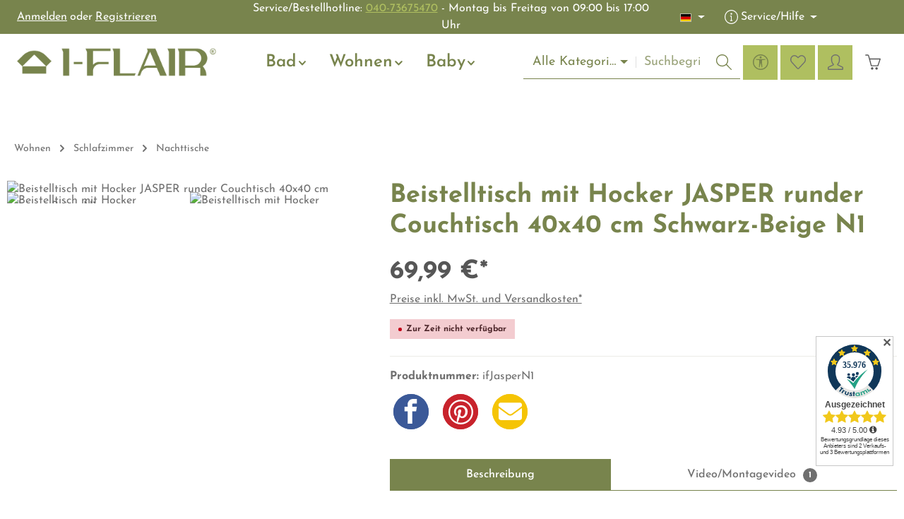

--- FILE ---
content_type: text/html; charset=UTF-8
request_url: https://i-flair.de/Beistelltisch-mit-Hocker-JASPER-runder-Couchtisch-40x40-cm-Schwarz-Beige-N1/ifJasperN1
body_size: 32246
content:
<!DOCTYPE html><html lang="de-DE" itemscope="itemscope" itemtype="https://schema.org/WebPage"><head><meta charset="utf-8"><meta name="viewport" content="width=device-width, initial-scale=1, shrink-to-fit=no"><meta name="author" content=""><meta name="robots" content="index,follow"><meta name="revisit-after" content="15 days"><meta name="keywords" content=""><meta name="description" content="i-flair Beistelltisch mit integriertem HockerDie moderne 2-in-1 Ablage. Der Beistelltisch kann im Schlafzimmer, Wohnzimmer oder im Flur genutzt werden. Der Hocker eignet sich perfekt als Sitzmöglichkeit oder um die Füße hochzulegen.Modell: JasperMaterial…"><meta property="og:type" content="product"><meta property="og:site_name" content="i-flair®❤️Einmal und für immer"><meta property="og:url" content="https://i-flair.de/Beistelltisch-mit-Hocker-JASPER-runder-Couchtisch-40x40-cm-Schwarz-Beige-N1/ifJasperN1"><meta property="og:title" content="Beistelltisch mit Hocker JASPER runder Couchtisch 40x40 cm Schwarz-Beige N1 | ifJasperN1"><meta property="og:description" content="i-flair Beistelltisch mit integriertem HockerDie moderne 2-in-1 Ablage. Der Beistelltisch kann im Schlafzimmer, Wohnzimmer oder im Flur genutzt werden. Der Hocker eignet sich perfekt als Sitzmöglichkeit oder um die Füße hochzulegen.Modell: JasperMaterial…"><meta property="og:image" content="https://i-flair.de/media/ba/5a/45/1761230757/montagemn1_f59e9f2d8a0b9a2f.jpg?ts=1761230757"><meta property="product:brand" content="i-flair"><meta property="product:price:amount" content="69.99"><meta property="product:price:currency" content="EUR"><meta property="product:product_link" content="https://i-flair.de/Beistelltisch-mit-Hocker-JASPER-runder-Couchtisch-40x40-cm-Schwarz-Beige-N1/ifJasperN1"><meta name="twitter:card" content="product"><meta name="twitter:site" content="i-flair®❤️Einmal und für immer"><meta name="twitter:title" content="Beistelltisch mit Hocker JASPER runder Couchtisch 40x40 cm Schwarz-Beige N1 | ifJasperN1"><meta name="twitter:description" content="i-flair Beistelltisch mit integriertem HockerDie moderne 2-in-1 Ablage. Der Beistelltisch kann im Schlafzimmer, Wohnzimmer oder im Flur genutzt werden. Der Hocker eignet sich perfekt als Sitzmöglichkeit oder um die Füße hochzulegen.Modell: JasperMaterial…"><meta name="twitter:image" content="https://i-flair.de/media/ba/5a/45/1761230757/montagemn1_f59e9f2d8a0b9a2f.jpg?ts=1761230757"><meta itemprop="copyrightHolder" content="i-flair®❤️Einmal und für immer"><meta itemprop="copyrightYear" content=""><meta itemprop="isFamilyFriendly" content="true"><meta itemprop="image" content="https://i-flair.de/media/05/b3/e7/1747816260/i_FLAIR_Logo_A1green.png?ts=1747816260"><meta name="theme-color" content="#ffffff"><link rel="icon" href="https://i-flair.de/media/24/68/a5/1752747467/i_FLAIR_Logo_A1greenfav.png?ts=1752747467"><link rel="canonical" href="https://i-flair.de/Beistelltisch-mit-Hocker-JASPER-runder-Couchtisch-40x40-cm-Schwarz-Beige-N1/ifJasperN1"><title itemprop="name"> Beistelltisch mit Hocker JASPER runder Couchtisch 40x40 cm Schwarz-Beige N1 | ifJasperN1 </title><link rel="stylesheet" href="https://i-flair.de/theme/a8d3c029348fa719e8b6a903b669d28a/css/all.css?1769085633"><style data-plugin="zenitSphereCustomCss">@media (max-width: 768px) { .top-bar { display: none; } }  .header-main .header-inner { margin-top: 0px;}  .has-product-actions .product-box .product-info {background: #ffffff5c}  .bc-whatsappchat-container #bc-whatsapp-logo .bc-wa-notification.left-position { bottom: 50px; left: 30px; }   @media (max-width: 768px) {.bc-whatsappchat-container #bc-whatsapp-logo .bc-wa-notification.left-position { bottom: 50px; left: 10px; }}   @media (max-width: 768px) {.eightworks-cookie-consent-plus-toggler {left: 10px;}}  .atl-newsletter-modal-dialog {border-radius: 10px;}  #iframetrustami {bottom: 80px; 25px;}  #show-toolbar-button.header-action {max-height: 49px;}       </style><link rel="stylesheet" href="https://i-flair.de/bundles/moorlfoundation/storefront/css/animate.min.css?1769085577"><script type="application/javascript">window.moorlAnimationZIndex ="9000";</script><style> :root { --moorl-advanced-search-width: 600px; } </style><link rel="stylesheet" href="https://i-flair.de/bundles/blurelysiumslider/css/swiper-bundle.min.css?1768466793"> <script>window.features=JSON.parse('\u007B\u0022V6_5_0_0\u0022\u003Atrue,\u0022v6.5.0.0\u0022\u003Atrue,\u0022V6_6_0_0\u0022\u003Atrue,\u0022v6.6.0.0\u0022\u003Atrue,\u0022V6_7_0_0\u0022\u003Atrue,\u0022v6.7.0.0\u0022\u003Atrue,\u0022V6_8_0_0\u0022\u003Afalse,\u0022v6.8.0.0\u0022\u003Afalse,\u0022DISABLE_VUE_COMPAT\u0022\u003Atrue,\u0022disable.vue.compat\u0022\u003Atrue,\u0022ACCESSIBILITY_TWEAKS\u0022\u003Atrue,\u0022accessibility.tweaks\u0022\u003Atrue,\u0022TELEMETRY_METRICS\u0022\u003Afalse,\u0022telemetry.metrics\u0022\u003Afalse,\u0022FLOW_EXECUTION_AFTER_BUSINESS_PROCESS\u0022\u003Afalse,\u0022flow.execution.after.business.process\u0022\u003Afalse,\u0022PERFORMANCE_TWEAKS\u0022\u003Afalse,\u0022performance.tweaks\u0022\u003Afalse,\u0022CACHE_CONTEXT_HASH_RULES_OPTIMIZATION\u0022\u003Afalse,\u0022cache.context.hash.rules.optimization\u0022\u003Afalse,\u0022CACHE_REWORK\u0022\u003Afalse,\u0022cache.rework\u0022\u003Afalse,\u0022DEFERRED_CART_ERRORS\u0022\u003Afalse,\u0022deferred.cart.errors\u0022\u003Afalse,\u0022PRODUCT_ANALYTICS\u0022\u003Afalse,\u0022product.analytics\u0022\u003Afalse,\u0022REPEATED_PAYMENT_FINALIZE\u0022\u003Afalse,\u0022repeated.payment.finalize\u0022\u003Afalse,\u0022METEOR_TEXT_EDITOR\u0022\u003Afalse,\u0022meteor.text.editor\u0022\u003Afalse\u007D');(()=>{if(typeof CCM==='undefined'||!CCM){}else{if(CCM.acceptedCookies&&CCM.acceptedCookies.includes('acris-tag-manager')){document.cookie="acris-tag-manager=1; path=/; max-age=86400";}}
window.addEventListener('CookiebotOnLoad',function(e){if(typeof Cookiebot==='undefined'||!Cookiebot){}else{gtag('consent','update',{'security_storage':'granted'});}},false);window.addEventListener('CookiebotOnAccept',function(e){if(typeof Cookiebot==='undefined'||!Cookiebot){}else{if(Cookiebot.consent.marketing){document.cookie="acris-tag-manager=1; path=/; max-age=86400";}}},false);})();window.gtagActive=true;window.gtagURL='https://www.googletagmanager.com/gtag/js?id=G-407FJ2V6HP';window.controllerName='product';window.actionName='index';window.activeRoute='frontend.detail.page';window.trackOrders='1';window.gtagTrackingId='G-407FJ2V6HP';window.dataLayer=window.dataLayer||[];window.gtagConfig={'anonymize_ip':'1','cookie_domain':'none','cookie_prefix':'_swag_ga',};function gtag(){dataLayer.push(arguments);};(()=>{const analyticsStorageEnabled=document.cookie.split(';').some((item)=>item.trim().includes('google-analytics-enabled=1'));const adsEnabled=document.cookie.split(';').some((item)=>item.trim().includes('google-ads-enabled=1'));gtag('consent','default',{'ad_user_data':'denied','ad_storage':'denied','ad_personalization':'denied','analytics_storage':'denied'});const consentUpdate={};if(adsEnabled){consentUpdate.ad_user_data='granted';consentUpdate.ad_storage='granted';consentUpdate.ad_personalization='granted';}
if(analyticsStorageEnabled){consentUpdate.analytics_storage='granted';}
if(Object.keys(consentUpdate).length>0){gtag('consent','update',consentUpdate);}})();window.shopwareAnalytics={trackingId:'a5e9fe302d93a5a41ab5e9cd808d84fc',merchantConsent:true,debug:false,storefrontController:'Product',storefrontAction:'index',storefrontRoute:'frontend.detail.page',storefrontCmsPageType:'product_detail',};window.dataLayer=window.dataLayer||[];const adStorageState=(document.cookie.indexOf('cookie-consent-plus-gcm-ad-storage')!==-1?'granted':'denied');const adUserDataState=(document.cookie.indexOf('cookie-consent-plus-gcm-ad-user-data')!==-1?'granted':'denied');const adPersonalizationState=(document.cookie.indexOf('cookie-consent-plus-gcm-ad-personalization')!==-1?'granted':'denied');const analyticsStorageState=(document.cookie.indexOf('cookie-consent-plus-gcm-analytics-storage')!==-1?'granted':'denied');dataLayer.push('consent','default',{'ad_storage':adStorageState,'ad_user_data':adUserDataState,'ad_personalization':adPersonalizationState,'analytics_storage':analyticsStorageState});dataLayer.push({'event':'default_consent','gtm.consentMode':'default','ad_storage':adStorageState,'ad_user_data':adUserDataState,'ad_personalization':adPersonalizationState,'analytics_storage':analyticsStorageState});var cookieConsentPlusE1=function(){};if(document.cookie.indexOf('cookie-consent-plus-e1')!==-1){cookieConsentPlusE1();}
var cookieConsentPlusE2=function(){};if(document.cookie.indexOf('cookie-consent-plus-e2')!==-1){cookieConsentPlusE2();}
var cookieConsentPlusE3=function(){};if(document.cookie.indexOf('cookie-consent-plus-e3')!==-1){cookieConsentPlusE3();}
var cookieConsentPlusE4=function(){};if(document.cookie.indexOf('cookie-consent-plus-e4')!==-1){cookieConsentPlusE4();}
var cookieConsentPlusE5=function(){};if(document.cookie.indexOf('cookie-consent-plus-e5')!==-1){cookieConsentPlusE5();}
if(document.cookie.indexOf('cookie-consent-plus-gcm-ad-storage')!==-1){dataLayer.push(['consent','update',{'ad_storage':'granted'}]);dataLayer.push({'event':'consent','gtm.consentMode':'update','ad_storage':'granted'});}
if(document.cookie.indexOf('cookie-consent-plus-gcm-ad-user-data')!==-1){dataLayer.push(['consent','update',{'ad_user_data':'granted'}]);dataLayer.push({'event':'consent','gtm.consentMode':'update','ad_user_data':'granted'});}
if(document.cookie.indexOf('cookie-consent-plus-gcm-ad-personalization')!==-1){dataLayer.push(['consent','update',{'ad_personalization':'granted'}]);dataLayer.push({'event':'consent','gtm.consentMode':'update','ad_personalization':'granted'});}
if(document.cookie.indexOf('cookie-consent-plus-gcm-analytics-storage')!==-1){dataLayer.push(['consent','update',{'analytics_storage':'granted'}]);dataLayer.push({'event':'consent','gtm.consentMode':'update','analytics_storage':'granted'});}
var cookieConsentPlusAcceptEvent=function(){dataLayer.push(['consent','update',{'ad_storage':'granted'}]);dataLayer.push({'event':'consent','gtm.consentMode':'update','ad_storage':'granted'});dataLayer.push(['consent','update',{'ad_user_data':'granted'}]);dataLayer.push({'event':'consent','gtm.consentMode':'update','ad_user_data':'granted'});dataLayer.push(['consent','update',{'ad_personalization':'granted'}]);dataLayer.push({'event':'consent','gtm.consentMode':'update','ad_personalization':'granted'});dataLayer.push(['consent','update',{'analytics_storage':'granted'}]);dataLayer.push({'event':'consent','gtm.consentMode':'update','analytics_storage':'granted'});};var cookieConsentPlusSaveEvent=function(){dataLayer.push(['consent','update',{'ad_storage':'denied'}]);dataLayer.push({'event':'consent','gtm.consentMode':'update','ad_storage':'denied'});dataLayer.push(['consent','update',{'ad_user_data':'denied'}]);dataLayer.push({'event':'consent','gtm.consentMode':'update','ad_user_data':'denied'});dataLayer.push(['consent','update',{'ad_personalization':'denied'}]);dataLayer.push({'event':'consent','gtm.consentMode':'update','ad_personalization':'denied'});dataLayer.push(['consent','update',{'analytics_storage':'denied'}]);dataLayer.push({'event':'consent','gtm.consentMode':'update','analytics_storage':'denied'});};var cookieConsentPlusDenyEvent=function(){dataLayer.push(['consent','update',{'ad_storage':'denied'}]);dataLayer.push({'event':'consent','gtm.consentMode':'update','ad_storage':'denied'});dataLayer.push(['consent','update',{'ad_user_data':'denied'}]);dataLayer.push({'event':'consent','gtm.consentMode':'update','ad_user_data':'denied'});dataLayer.push(['consent','update',{'ad_personalization':'denied'}]);dataLayer.push({'event':'consent','gtm.consentMode':'update','ad_personalization':'denied'});dataLayer.push(['consent','update',{'analytics_storage':'denied'}]);dataLayer.push({'event':'consent','gtm.consentMode':'update','analytics_storage':'denied'});};window.useDefaultCookieConsent=true;window.activeNavigationId='3f3e7faf804744e0bfcce7f2e0c66b45';window.activeRoute='frontend.detail.page';window.activeRouteParameters='\u007B\u0022_httpCache\u0022\u003Atrue,\u0022productId\u0022\u003A\u002277df9d8014e6403d94cbb2315a08b258\u0022\u007D';window.router={'frontend.cart.offcanvas':'/checkout/offcanvas','frontend.cookie.offcanvas':'/cookie/offcanvas','frontend.cookie.groups':'/cookie/groups','frontend.checkout.finish.page':'/checkout/finish','frontend.checkout.info':'/widgets/checkout/info','frontend.menu.offcanvas':'/widgets/menu/offcanvas','frontend.cms.page':'/widgets/cms','frontend.cms.navigation.page':'/widgets/cms/navigation','frontend.country.country-data':'/country/country-state-data','frontend.app-system.generate-token':'/app-system/Placeholder/generate-token','frontend.gateway.context':'/gateway/context','frontend.cookie.consent.offcanvas':'/cookie/consent-offcanvas','frontend.account.login.page':'/account/login',};window.salesChannelId='0196f1eff7c472e281a472229d1c0594';window.router['frontend.shopware_analytics.customer.data']='/storefront/script/shopware-analytics-customer';window.breakpoints=JSON.parse('\u007B\u0022xs\u0022\u003A0,\u0022sm\u0022\u003A576,\u0022md\u0022\u003A768,\u0022lg\u0022\u003A992,\u0022xl\u0022\u003A1200,\u0022xxl\u0022\u003A1400\u007D');window.customerLoggedInState=0;window.wishlistEnabled=1;window.validationMessages=JSON.parse('\u007B\u0022required\u0022\u003A\u0022Die\u0020Eingabe\u0020darf\u0020nicht\u0020leer\u0020sein.\u0022,\u0022email\u0022\u003A\u0022Ung\\u00fcltige\u0020E\u002DMail\u002DAdresse.\u0020Die\u0020E\u002DMail\u0020ben\\u00f6tigt\u0020das\u0020Format\u0020\\\u0022nutzer\u0040beispiel.de\\\u0022.\u0022,\u0022confirmation\u0022\u003A\u0022Ihre\u0020Eingaben\u0020sind\u0020nicht\u0020identisch.\u0022,\u0022minLength\u0022\u003A\u0022Die\u0020Eingabe\u0020ist\u0020zu\u0020kurz.\u0022,\u0022grecaptcha\u0022\u003A\u0022Bitte\u0020akzeptieren\u0020Sie\u0020die\u0020technisch\u0020erforderlichen\u0020Cookies,\u0020um\u0020die\u0020reCAPTCHA\u002D\\u00dcberpr\\u00fcfung\u0020zu\u0020erm\\u00f6glichen.\u0022\u007D');window.themeJsPublicPath='https://i-flair.de/theme/a8d3c029348fa719e8b6a903b669d28a/js/';window.TcinnA11ySnippets={"emptyLinks":"Link hat keinen Text oder aria-label","inputsNoLabel":"Kein Label f\u00fcr dieses Formular-Element","missingLang":"<html> hat kein lang-Attribut","imgsNoAlt":"Bild ohne alt-Attribut","smallFonts":"Schriftgr\u00f6\u00dfe zu klein","lowContrast":"Kontrast zu gering"};</script> <script type="text/plain" data-acris-tag-manager-app="true" data-acris-tag-manager-app-options="{&quot;context&quot;:{&quot;controllerName&quot;:&quot;product&quot;,&quot;controllerAction&quot;:&quot;index&quot;,&quot;currency&quot;:{&quot;isoCode&quot;:&quot;EUR&quot;}}}" data-acristagmanagercookie="true"> (function(w,d,s,l,i){w[l]=w[l]||[];w[l].push({'gtm.start': new Date().getTime(),event:'gtm.js'});var f=d.getElementsByTagName(s)[0], j=d.createElement(s),dl=l!='dataLayer'?'&l='+l:'';j.async=true;j.src='https://www.googletagmanager.com/gtm.js?id='+i+dl;f.parentNode.insertBefore(j,f); })(window,document,'script','dataLayer','GTM-NJCRXQ8'); </script><script type="text/plain" data-acris-tag-manager-app-data-layer="true" data-acristagmanagercookie="true"> dataLayer.push({event: null, ecommerce: null, google_tag_params: null}); dataLayer.push({ 'event': 'view_item', 'ecommerce': { 'currencyCode': 'EUR', 'detail': { 'actionField': { 'list': '' }, 'products': [{ 'name': 'Beistelltisch mit Hocker JASPER runder Couchtisch 40x40 cm Schwarz-Beige N1', 'id': 'ifJasperN1', 'price': '69.99', 'brand': 'i-flair', 'category': 'Nachttische', 'variant': '' }] }, }, 'google_tag_params': { 'ecomm_pagetype': 'product', 'ecomm_prodid': 'ifJasperN1' } }); </script><script src="https://i-flair.de/theme/a8d3c029348fa719e8b6a903b669d28a/js/storefront/storefront.js?1769085633" defer></script><script src="https://i-flair.de/theme/a8d3c029348fa719e8b6a903b669d28a/js/swag-pay-pal/swag-pay-pal.js?1769085633" defer></script><script src="https://i-flair.de/theme/a8d3c029348fa719e8b6a903b669d28a/js/moorl-foundation/moorl-foundation.js?1769085633" defer></script><script src="https://i-flair.de/theme/a8d3c029348fa719e8b6a903b669d28a/js/blur-elysium-slider/blur-elysium-slider.js?1769085633" defer></script><script src="https://i-flair.de/theme/a8d3c029348fa719e8b6a903b669d28a/js/moorl-captcha/moorl-captcha.js?1769085633" defer></script><script src="https://i-flair.de/theme/a8d3c029348fa719e8b6a903b669d28a/js/klarna-payment/klarna-payment.js?1769085633" defer></script><script src="https://i-flair.de/theme/a8d3c029348fa719e8b6a903b669d28a/js/eightworks-cookie-consent-plus6/eightworks-cookie-consent-plus6.js?1769085633" defer></script><script src="https://i-flair.de/theme/a8d3c029348fa719e8b6a903b669d28a/js/magmodules-google-review/magmodules-google-review.js?1769085633" defer></script><script src="https://i-flair.de/theme/a8d3c029348fa719e8b6a903b669d28a/js/moorl-sign-in/moorl-sign-in.js?1769085633" defer></script><script src="https://i-flair.de/theme/a8d3c029348fa719e8b6a903b669d28a/js/php-schmied-addproduct-to-cart/php-schmied-addproduct-to-cart.js?1769085633" defer></script><script src="https://i-flair.de/theme/a8d3c029348fa719e8b6a903b669d28a/js/swag-amazon-pay/swag-amazon-pay.js?1769085633" defer></script><script src="https://i-flair.de/theme/a8d3c029348fa719e8b6a903b669d28a/js/tcinn-a11y-toolbar-app/tcinn-a11y-toolbar-app.js?1769085633" defer></script><script src="https://i-flair.de/theme/a8d3c029348fa719e8b6a903b669d28a/js/kplngi-product-share-app/kplngi-product-share-app.js?1769085633" defer></script><script src="https://i-flair.de/theme/a8d3c029348fa719e8b6a903b669d28a/js/swag-analytics/swag-analytics.js?1769085633" defer></script><script src="https://i-flair.de/theme/a8d3c029348fa719e8b6a903b669d28a/js/acris-tag-manager-app-c-s/acris-tag-manager-app-c-s.js?1769085633" defer></script><script src="https://i-flair.de/theme/a8d3c029348fa719e8b6a903b669d28a/js/zenit-platform-sphere/zenit-platform-sphere.js?1769085633" defer></script></head><body class="is-ctl-product is-act-index is-active-route-frontend-detail-page has-product-actions has-marketing-slider has-pw-toggle has-lbl-floating is-flyout-fullscreen is-cms is-lo-full-width-boxed is-tb-default is-srch-default is-mn-offcanvas-lg main-navigation-scroller"><div id="page-top" class="skip-to-content bg-primary-subtle text-primary-emphasis overflow-hidden" tabindex="-1"><div class="container skip-to-content-container d-flex justify-content-center visually-hidden-focusable"><a href="#content-main" class="skip-to-content-link d-inline-flex text-decoration-underline m-1 p-2 fw-bold gap-2"> Zum Hauptinhalt springen </a><a href="#header-main-search-input" class="skip-to-content-link d-inline-flex text-decoration-underline m-1 p-2 fw-bold gap-2 d-none d-sm-block"> Zur Suche springen </a><a href="#main-navigation-menu" class="skip-to-content-link d-inline-flex text-decoration-underline m-1 p-2 fw-bold gap-2 d-none d-xl-block"> Zur Hauptnavigation springen </a></div></div><noscript><iframe src="https://www.googletagmanager.com/ns.html?id=GTM-NJCRXQ8" height="0" width="0" style="display:none;visibility:hidden"></iframe></noscript><noscript class="noscript-main"><div role="alert" aria-live="polite" class="alert alert-info d-flex align-items-center"> <span class="icon icon-info" aria-hidden="true"><svg xmlns="http://www.w3.org/2000/svg" xmlns:xlink="http://www.w3.org/1999/xlink" width="24" height="24" viewBox="0 0 24 24"><defs><path d="M12 7c.5523 0 1 .4477 1 1s-.4477 1-1 1-1-.4477-1-1 .4477-1 1-1zm1 9c0 .5523-.4477 1-1 1s-1-.4477-1-1v-5c0-.5523.4477-1 1-1s1 .4477 1 1v5zm11-4c0 6.6274-5.3726 12-12 12S0 18.6274 0 12 5.3726 0 12 0s12 5.3726 12 12zM12 2C6.4772 2 2 6.4772 2 12s4.4772 10 10 10 10-4.4772 10-10S17.5228 2 12 2z" id="icons-default-info" /></defs><use xlink:href="#icons-default-info" fill="#758CA3" fill-rule="evenodd" /></svg></span> <div class="alert-content-container"> Um unseren Shop in vollem Umfang nutzen zu können, empfehlen wir Ihnen Javascript in Ihrem Browser zu aktivieren. </div></div></noscript><noscript class="noscript-main"><style> [data-zen-scroll-cms-animation] .zen-animate, [data-zen-scroll-listing-animation] .zen-animate-listing { visibility: visible; } </style></noscript><div class="page-wrapper"><header class="header-main header-single-line header-multi-line-mobile header-logo-left" data-zen-sticky-header="true" data-zen-sticky-header-options="{&quot;viewports&quot;:[&quot;XXL&quot;,&quot;SM&quot;,&quot;MD&quot;,&quot;LG&quot;,&quot;XL&quot;],&quot;scrollOffset&quot;:&quot;&quot;,&quot;autoHide&quot;:null}"><div class="header-inner"><div class="collapse show" id="topBarCollapse" tabindex="-1"><div class="top-bar"><div class="container"><nav class="top-bar-nav d-flex justify-content-end gap-3" aria-label="Shop-Einstellungen"><div class="top-bar-nav-item top-bar-login-register d-none d-lg-flex"> <span class="top-bar-login"><a href="/account/login" title="Anmelden" class="top-bar-login-item"> Anmelden </a></span> <span>oder</span> <span class="top-bar-register"><a href="/account/login" title="Registrieren" class="top-bar-register-item"> Registrieren </a></span> </div><div class="top-bar-nav-item top-bar-marketing"><div class="text-slider is-static"><div class="text-items text-slider-items"><div class="text-item text-slider-item"> <span class="item-entry"> Service/Bestellhotline: <a href="tel:+494073675470">040-73675470</a> - Montag bis Freitag von 09:00 bis 17:00 Uhr </span> </div></div></div></div><div class="top-bar-nav-item top-bar-navigation-group d-none d-lg-flex"><div class="top-bar-nav-item top-bar-language"><form method="post" action="/checkout/language" class="language-form" data-form-add-dynamic-redirect="true"><div class="languages-menu dropdown"> <button class="btn dropdown-toggle top-bar-nav-btn" type="button" id="languagesDropdown-header-action" data-bs-toggle="dropdown" aria-haspopup="true" aria-expanded="false" aria-label="Sprache ändern (Deutsch ist die aktuelle Sprache)"> <span aria-hidden="true" class="top-bar-list-icon language-flag country-de language-de"></span> </button> <ul class="top-bar-list dropdown-menu dropdown-menu-end shadow" aria-label="Verfügbare Sprachen"><li class="top-bar-list-item active"> <button class="dropdown-item d-flex align-items-center gap-2 active" type="submit" name="languageId" id="header-action-2fbb5fe2e29a4d70aa5854ce7ce3e20b" value="2fbb5fe2e29a4d70aa5854ce7ce3e20b"> <span aria-hidden="true" class="top-bar-list-icon language-flag country-de language-de"></span> Deutsch </button> </li><li class="top-bar-list-item"> <button class="dropdown-item d-flex align-items-center gap-2" type="submit" name="languageId" id="header-action-0196f1eff6c373759de2ec4c67345a82" value="0196f1eff6c373759de2ec4c67345a82"> <span aria-hidden="true" class="top-bar-list-icon language-flag country-gb language-en"></span> English </button> </li></ul></div></form></div> <script>var currencyChange='';if(currencyChange)
{location.reload();};var currencyChange='';if(currencyChange)
{location.reload();};</script> <div class="top-bar-nav-item top-bar-menu"><div class="service-menu dropdown"> <button class="btn dropdown-toggle top-bar-nav-btn" type="button" id="serviceMenuDropdown-top-bar" data-bs-toggle="dropdown" aria-haspopup="true" aria-expanded="false" aria-label="Die Service-Navigation einblenden / ausblenden"> <span class="icon icon-help icon-sm" aria-hidden="true"><svg xmlns="http://www.w3.org/2000/svg" xmlns:xlink="http://www.w3.org/1999/xlink" version="1.1" width="32" height="32" viewBox="0 0 32 32"><defs><path d="M18 23h-1v-8.938c0-0.011-0.003-0.021-0.003-0.031s0.003-0.021 0.003-0.031c0-0.552-0.448-1-1-1h-2c-0.552 0-1 0.448-1 1s0.448 1 1 1h1v8h-1c-0.552 0-1 0.448-1 1s0.448 1 1 1h4c0.552 0 1-0.448 1-1s-0.448-1-1-1zM16 11c1.105 0 2-0.896 2-2s-0.895-2-2-2-2 0.896-2 2 0.896 2 2 2zM16 0c-8.836 0-16 7.163-16 16s7.163 16 16 16c8.837 0 16-7.163 16-16s-7.163-16-16-16zM16 30.032c-7.72 0-14-6.312-14-14.032s6.28-14 14-14 14 6.28 14 14-6.28 14.032-14 14.032z" id="icons-simple-help" /></defs><use xlink:href="#icons-simple-help" fill-rule="evenodd" /></svg></span> <span class="top-bar-nav-text">Service/Hilfe</span> </button> <ul class="top-bar-list dropdown-menu dropdown-menu-right shadow" aria-labelledby="serviceMenuDropdown-top-bar"><li class="top-bar-list-item"><a class="top-bar-link dropdown-item" href="https://i-flair.de/Information/AGB/" title="AGB"> AGB </a></li><li class="top-bar-list-item"><a class="top-bar-link dropdown-item" href="https://i-flair.de/Information/Datenschutz/" title="Datenschutz"> Datenschutz </a></li><li class="top-bar-list-item"><a class="top-bar-link dropdown-item" href="https://i-flair.de/customer-group-registration/01973f31d15372cdadab2611e05cb293#" title="Anmeldung für Händler"> Anmeldung für Händler </a></li><li class="top-bar-list-item"><a class="top-bar-link dropdown-item" href="https://i-flair.de/Information/Impressum/" title="Impressum"> Impressum </a></li><li class="top-bar-list-item"><a class="top-bar-link dropdown-item" href="https://i-flair.de/Information/UEber-uns/" title="Über uns"> Über uns </a></li></ul></div></div></div></nav></div></div></div><div class="nav-header"><div class="container"><div class="header-row row gx-1"><div class="header-logo-col col-12 col-md-auto"><div class="header-logo-main text-center"><a class="header-logo-main-link" href="/" title="Zur Startseite gehen"><picture class="header-logo-picture d-block m-auto"><img src="https://i-flair.de/media/05/b3/e7/1747816260/i_FLAIR_Logo_A1green.png?ts=1747816260" alt="Zur Startseite gehen" class="img-fluid header-logo-main-img"></picture></a></div></div><div class="header-nav-col nav-main d-none d-xl-flex flex-grow-2 col-xl"><div class="main-navigation" data-zen-nav-scroller="true" data-zen-nav-scroller-options="{&quot;activeRootId&quot;:&quot;41ffb0e8ce64455fa71c52982385b9ab&quot;}"><div class="container"> <button class="main-navigation-scroller-controls-prev" aria-label="Vorheriges"> <span class="icon icon-arrow-head-left icon-xs" aria-hidden="true"><svg xmlns="http://www.w3.org/2000/svg" xmlns:xlink="http://www.w3.org/1999/xlink" width="24" height="24" viewBox="0 0 24 24"><defs><path id="icons-default-arrow-head-left" d="m12.5 7.9142 10.2929 10.293c.3905.3904 1.0237.3904 1.4142 0 .3905-.3906.3905-1.0238 0-1.4143l-11-11c-.3905-.3905-1.0237-.3905-1.4142 0l-11 11c-.3905.3905-.3905 1.0237 0 1.4142.3905.3905 1.0237.3905 1.4142 0L12.5 7.9142z" /></defs><use transform="matrix(0 1 1 0 .5 -.5)" xlink:href="#icons-default-arrow-head-left" fill="#758CA3" fill-rule="evenodd" /></svg></span> </button> <nav class="navbar navbar-expand-lg main-navigation-menu" id="main-navigation-menu" itemscope="itemscope" itemtype="https://schema.org/SiteNavigationElement" data-navbar="true" data-navbar-options="{&quot;pathIdList&quot;:[&quot;41ffb0e8ce64455fa71c52982385b9ab&quot;,&quot;9f025539daa1465f9ca8fcb978917527&quot;,&quot;995b648a6a5f4fd79d85038bf409d546&quot;]}" aria-label="Hauptnavigation"><div class="collapse navbar-collapse" id="main_nav"><ul class="navbar-nav main-navigation-menu-list"><li class="main-navigation-item dropdown"><div class="nav-item nav-item-41ffb0e8ce64455fa71c52982385b9ab dropdown position-static"><a class="nav-link nav-item-41ffb0e8ce64455fa71c52982385b9ab-link root main-navigation-link dropdown-toggle" href="https://i-flair.de/Bad/" data-bs-toggle="dropdown" itemprop="url" title="Bad"><div class="main-navigation-link-text has-children" data-hover="Bad"> <span class="main-navigation-link-name" data-hover="Bad" itemprop="name">Bad</span> <span class="icon icon-arrow-medium-down icon-xs icon-main-navigation-link-toggle" aria-hidden="true"><svg xmlns="http://www.w3.org/2000/svg" xmlns:xlink="http://www.w3.org/1999/xlink" width="16" height="16" viewBox="0 0 16 16"><defs><path id="icons-solid-arrow-medium-down" d="M4.7071 6.2929c-.3905-.3905-1.0237-.3905-1.4142 0-.3905.3905-.3905 1.0237 0 1.4142l4 4c.3905.3905 1.0237.3905 1.4142 0l4-4c.3905-.3905.3905-1.0237 0-1.4142-.3905-.3905-1.0237-.3905-1.4142 0L8 9.5858l-3.2929-3.293z" /></defs><use xlink:href="#icons-solid-arrow-medium-down" fill="#758CA3" fill-rule="evenodd" /></svg></span> </div></a><ul class="dropdown-menu js-dropdown is-level-0 shadow"><li class="navigation-dropdown-item navigation-dropdown-bar is-current-category zen-visually-hidden-focusable"><a class="dropdown-item navigation-dropdown-link" href="https://i-flair.de/Bad/" itemprop="url" title="Bad"> <span itemprop="name"> Bad anzeigen </span> </a><div class="dropdown-divider" role="separator" aria-hidden="true"></div></li><li class="navigation-dropdown-item"><a class="nav-item-4f40c555152f46a8a0ec5b8f2829fb68 nav-item-4f40c555152f46a8a0ec5b8f2829fb68-link dropdown-item navigation-dropdown-link" id="category-4f40c555152f46a8a0ec5b8f2829fb68" href="https://i-flair.de/Bad/Badewannen/" itemprop="url" title="Badewannen"> <span class="navigation-dropdown-link-name" itemprop="name">Badewannen</span> </a></li><li class="navigation-dropdown-item"><a class="nav-item-d86cd21f11b14d27aa75157d4f2ffb31 nav-item-d86cd21f11b14d27aa75157d4f2ffb31-link dropdown-item navigation-dropdown-link" id="category-d86cd21f11b14d27aa75157d4f2ffb31" href="https://i-flair.de/Bad/Badewannenabtrennung/" itemprop="url" title="Badewannenabtrennung"> <span class="navigation-dropdown-link-name" itemprop="name">Badewannenabtrennung</span> </a></li><li class="navigation-dropdown-item"><a class="nav-item-9470881187fd4f10b394dc514dc48e50 nav-item-9470881187fd4f10b394dc514dc48e50-link dropdown-item navigation-dropdown-link" id="category-9470881187fd4f10b394dc514dc48e50" href="https://i-flair.de/Bad/Badkeramik/" itemprop="url" title="Badkeramik"> <span class="navigation-dropdown-link-name" itemprop="name">Badkeramik</span> <span class="navigation-dropdown-link-icon"> <span class="icon icon-arrow-medium-right icon-xs" aria-hidden="true"><svg xmlns="http://www.w3.org/2000/svg" xmlns:xlink="http://www.w3.org/1999/xlink" width="16" height="16" viewBox="0 0 16 16"><defs><path id="icons-solid-arrow-medium-right" d="M4.7071 5.2929c-.3905-.3905-1.0237-.3905-1.4142 0-.3905.3905-.3905 1.0237 0 1.4142l4 4c.3905.3905 1.0237.3905 1.4142 0l4-4c.3905-.3905.3905-1.0237 0-1.4142-.3905-.3905-1.0237-.3905-1.4142 0L8 8.5858l-3.2929-3.293z" /></defs><use transform="rotate(-90 8 8)" xlink:href="#icons-solid-arrow-medium-right" fill="#758CA3" fill-rule="evenodd" /></svg></span> </span> </a><ul class="dropdown-menu is-level-1 shadow"><li class="navigation-dropdown-item"><a class="nav-item-440f12092655476c8060487e61c93aa2 nav-item-440f12092655476c8060487e61c93aa2-link dropdown-item navigation-dropdown-link" id="category-440f12092655476c8060487e61c93aa2" href="https://i-flair.de/Bad/Badkeramik/Bidets/" itemprop="url" title="Bidets"> <span class="navigation-dropdown-link-name" itemprop="name">Bidets</span> </a></li><li class="navigation-dropdown-item"><a class="nav-item-42de28cd8dd946498d2ccad176b020b6 nav-item-42de28cd8dd946498d2ccad176b020b6-link dropdown-item navigation-dropdown-link" id="category-42de28cd8dd946498d2ccad176b020b6" href="https://i-flair.de/Bad/Badkeramik/Toiletten-WCs/" itemprop="url" title="Toiletten/WCs"> <span class="navigation-dropdown-link-name" itemprop="name">Toiletten/WCs</span> </a></li><li class="navigation-dropdown-item"><a class="nav-item-99e742e2eb7749878811c0042b3c24ae nav-item-99e742e2eb7749878811c0042b3c24ae-link dropdown-item navigation-dropdown-link" id="category-99e742e2eb7749878811c0042b3c24ae" href="https://i-flair.de/Bad/Badkeramik/Waschbecken/" itemprop="url" title="Waschbecken"> <span class="navigation-dropdown-link-name" itemprop="name">Waschbecken</span> </a></li></ul></li><li class="navigation-dropdown-item"><a class="nav-item-4e2d758c2902453aa578f30d810feb65 nav-item-4e2d758c2902453aa578f30d810feb65-link dropdown-item navigation-dropdown-link" id="category-4e2d758c2902453aa578f30d810feb65" href="https://i-flair.de/Bad/Badmoebel/" itemprop="url" title="Badmöbel"> <span class="navigation-dropdown-link-name" itemprop="name">Badmöbel</span> <span class="badge navigation-badge" style="color:#f26a21;"> NEU </span> </a></li><li class="navigation-dropdown-item"><a class="nav-item-5d496b2d32bd448aa0e0ef914ab1e9ba nav-item-5d496b2d32bd448aa0e0ef914ab1e9ba-link dropdown-item navigation-dropdown-link" id="category-5d496b2d32bd448aa0e0ef914ab1e9ba" href="https://i-flair.de/Bad/Duschablaeufe/" itemprop="url" title="Duschabläufe"> <span class="navigation-dropdown-link-name" itemprop="name">Duschabläufe</span> </a></li><li class="navigation-dropdown-item"><a class="nav-item-4c5abc1b570843ce892194f178ac37d1 nav-item-4c5abc1b570843ce892194f178ac37d1-link dropdown-item navigation-dropdown-link" id="category-4c5abc1b570843ce892194f178ac37d1" href="https://i-flair.de/Bad/Duschabtrennungen/" itemprop="url" title="Duschabtrennungen"> <span class="navigation-dropdown-link-name" itemprop="name">Duschabtrennungen</span> </a></li><li class="navigation-dropdown-item"><a class="nav-item-9f025539daa1465f9ca8fcb978917527 nav-item-9f025539daa1465f9ca8fcb978917527-link dropdown-item navigation-dropdown-link" id="category-9f025539daa1465f9ca8fcb978917527" href="https://i-flair.de/Bad/Duschkabinen/" itemprop="url" title="Duschkabinen"> <span class="navigation-dropdown-link-name" itemprop="name">Duschkabinen</span> <span class="navigation-dropdown-link-icon"> <span class="icon icon-arrow-medium-right icon-xs" aria-hidden="true"><svg xmlns="http://www.w3.org/2000/svg" xmlns:xlink="http://www.w3.org/1999/xlink" width="16" height="16" viewBox="0 0 16 16"><use transform="rotate(-90 8 8)" xlink:href="#icons-solid-arrow-medium-right" fill="#758CA3" fill-rule="evenodd" /></svg></span> </span> </a><ul class="dropdown-menu is-level-1 shadow"><li class="navigation-dropdown-item"><a class="nav-item-3a2f9729b559416daff2ba3e350d6123 nav-item-3a2f9729b559416daff2ba3e350d6123-link dropdown-item navigation-dropdown-link" id="category-3a2f9729b559416daff2ba3e350d6123" href="https://i-flair.de/Bad/Duschkabinen/Halbkreisduschen/" itemprop="url" title="Halbkreisduschen"> <span class="navigation-dropdown-link-name" itemprop="name">Halbkreisduschen</span> </a></li><li class="navigation-dropdown-item"><a class="nav-item-995b648a6a5f4fd79d85038bf409d546 nav-item-995b648a6a5f4fd79d85038bf409d546-link dropdown-item navigation-dropdown-link" id="category-995b648a6a5f4fd79d85038bf409d546" href="https://i-flair.de/Bad/Duschkabinen/Eckduschen/" itemprop="url" title="Eckduschen"> <span class="navigation-dropdown-link-name" itemprop="name">Eckduschen</span> <span class="navigation-dropdown-link-icon"> <span class="icon icon-arrow-medium-right icon-xs" aria-hidden="true"><svg xmlns="http://www.w3.org/2000/svg" xmlns:xlink="http://www.w3.org/1999/xlink" width="16" height="16" viewBox="0 0 16 16"><use transform="rotate(-90 8 8)" xlink:href="#icons-solid-arrow-medium-right" fill="#758CA3" fill-rule="evenodd" /></svg></span> </span> </a><ul class="dropdown-menu is-level-2 shadow"><li class="navigation-dropdown-item"><a class="nav-item-57f553c303be44f996c72774fc2a381c nav-item-57f553c303be44f996c72774fc2a381c-link dropdown-item navigation-dropdown-link" id="category-57f553c303be44f996c72774fc2a381c" href="https://i-flair.de/Bad/Duschkabinen/Eckduschen/Fronteinstieg/" itemprop="url" title="Fronteinstieg"> <span class="navigation-dropdown-link-name" itemprop="name">Fronteinstieg</span> </a></li><li class="navigation-dropdown-item"><a class="nav-item-785d92bd04834998b773e1f114864f48 nav-item-785d92bd04834998b773e1f114864f48-link dropdown-item navigation-dropdown-link" id="category-785d92bd04834998b773e1f114864f48" href="https://i-flair.de/Bad/Duschkabinen/Eckduschen/Eckeinstieg/" itemprop="url" title="Eckeinstieg"> <span class="navigation-dropdown-link-name" itemprop="name">Eckeinstieg</span> </a></li><li class="navigation-dropdown-item"><a class="nav-item-f6ffbed54a6c4fc7a2e54d287fb8f8bb nav-item-f6ffbed54a6c4fc7a2e54d287fb8f8bb-link dropdown-item navigation-dropdown-link" id="category-f6ffbed54a6c4fc7a2e54d287fb8f8bb" href="https://i-flair.de/Bad/Duschkabinen/Eckduschen/Viertelkreisduschen/" itemprop="url" title="Viertelkreisduschen"> <span class="navigation-dropdown-link-name" itemprop="name">Viertelkreisduschen</span> </a></li></ul></li></ul></li><li class="navigation-dropdown-item"><a class="nav-item-c4f74c2ad5d94729b07d1ea904ac1d36 nav-item-c4f74c2ad5d94729b07d1ea904ac1d36-link dropdown-item navigation-dropdown-link" id="category-c4f74c2ad5d94729b07d1ea904ac1d36" href="https://i-flair.de/Bad/Duschwannen/" itemprop="url" title="Duschwannen"> <span class="navigation-dropdown-link-name" itemprop="name">Duschwannen</span> </a></li><li class="navigation-dropdown-item"><a class="nav-item-ba6363b2eaff4ca59254ca3426fb45bb nav-item-ba6363b2eaff4ca59254ca3426fb45bb-link dropdown-item navigation-dropdown-link" id="category-ba6363b2eaff4ca59254ca3426fb45bb" href="https://i-flair.de/Bad/Nischentueren/" itemprop="url" title="Nischentüren"> <span class="navigation-dropdown-link-name" itemprop="name">Nischentüren</span> <span class="navigation-dropdown-link-icon"> <span class="icon icon-arrow-medium-right icon-xs" aria-hidden="true"><svg xmlns="http://www.w3.org/2000/svg" xmlns:xlink="http://www.w3.org/1999/xlink" width="16" height="16" viewBox="0 0 16 16"><use transform="rotate(-90 8 8)" xlink:href="#icons-solid-arrow-medium-right" fill="#758CA3" fill-rule="evenodd" /></svg></span> </span> </a><ul class="dropdown-menu is-level-1 shadow"><li class="navigation-dropdown-item"><a class="nav-item-24bf21c3164a489e9f7e1ac879da632b nav-item-24bf21c3164a489e9f7e1ac879da632b-link dropdown-item navigation-dropdown-link" id="category-24bf21c3164a489e9f7e1ac879da632b" href="https://i-flair.de/Bad/Nischentueren/Doppeltueren/" itemprop="url" title="Doppeltüren"> <span class="navigation-dropdown-link-name" itemprop="name">Doppeltüren</span> </a></li><li class="navigation-dropdown-item"><a class="nav-item-5cc749e1dcc44b4c8469f1e84d431533 nav-item-5cc749e1dcc44b4c8469f1e84d431533-link dropdown-item navigation-dropdown-link" id="category-5cc749e1dcc44b4c8469f1e84d431533" href="https://i-flair.de/Bad/Nischentueren/Falttueren/" itemprop="url" title="Falttüren"> <span class="navigation-dropdown-link-name" itemprop="name">Falttüren</span> </a></li><li class="navigation-dropdown-item"><a class="nav-item-8f363a8b6df54e9694a7242a4df47df7 nav-item-8f363a8b6df54e9694a7242a4df47df7-link dropdown-item navigation-dropdown-link" id="category-8f363a8b6df54e9694a7242a4df47df7" href="https://i-flair.de/Bad/Nischentueren/Einzelfalttueren/" itemprop="url" title="Einzelfalttüren"> <span class="navigation-dropdown-link-name" itemprop="name">Einzelfalttüren</span> </a></li><li class="navigation-dropdown-item"><a class="nav-item-fe964ba5320c45b3a05797c1d404dccd nav-item-fe964ba5320c45b3a05797c1d404dccd-link dropdown-item navigation-dropdown-link" id="category-fe964ba5320c45b3a05797c1d404dccd" href="https://i-flair.de/Bad/Nischentueren/Schiebetueren/" itemprop="url" title="Schiebetüren"> <span class="navigation-dropdown-link-name" itemprop="name">Schiebetüren</span> </a></li></ul></li><li class="navigation-dropdown-item"><a class="nav-item-e8256c82272e471c8d1e9081e6c8e20d nav-item-e8256c82272e471c8d1e9081e6c8e20d-link dropdown-item navigation-dropdown-link" id="category-e8256c82272e471c8d1e9081e6c8e20d" href="https://i-flair.de/Bad/Zubehoer/" itemprop="url" title="Zubehör"> <span class="navigation-dropdown-link-name" itemprop="name">Zubehör</span> </a></li><li class="navigation-dropdown-item"><a class="nav-item-884aee6af0584f31a60453196a0af960 nav-item-884aee6af0584f31a60453196a0af960-link dropdown-item navigation-dropdown-link" id="category-884aee6af0584f31a60453196a0af960" href="https://i-flair.de/Bad/Spiegel/" itemprop="url" title="Spiegel"> <span class="navigation-dropdown-link-name" itemprop="name">Spiegel</span> </a></li></ul></div></li><li class="main-navigation-item dropdown"><div class="nav-item nav-item-45fafee0689d4827bfad09ffe7ab3d51 dropdown position-static"><a class="nav-link nav-item-45fafee0689d4827bfad09ffe7ab3d51-link root main-navigation-link dropdown-toggle" href="https://i-flair.de/Wohnen/" data-bs-toggle="dropdown" itemprop="url" title="Wohnen"><div class="main-navigation-link-text has-children" data-hover="Wohnen"> <span class="main-navigation-link-name" data-hover="Wohnen" itemprop="name">Wohnen</span> <span class="icon icon-arrow-medium-down icon-xs icon-main-navigation-link-toggle" aria-hidden="true"><svg xmlns="http://www.w3.org/2000/svg" xmlns:xlink="http://www.w3.org/1999/xlink" width="16" height="16" viewBox="0 0 16 16"><use xlink:href="#icons-solid-arrow-medium-down" fill="#758CA3" fill-rule="evenodd" /></svg></span> </div></a><ul class="dropdown-menu js-dropdown is-level-0 shadow"><li class="navigation-dropdown-item navigation-dropdown-bar is-current-category zen-visually-hidden-focusable"><a class="dropdown-item navigation-dropdown-link" href="https://i-flair.de/Wohnen/" itemprop="url" title="Wohnen"> <span itemprop="name"> Wohnen anzeigen </span> </a><div class="dropdown-divider" role="separator" aria-hidden="true"></div></li><li class="navigation-dropdown-item"><a class="nav-item-e807bf43f7ef41f1bd4271bcb93c0f3f nav-item-e807bf43f7ef41f1bd4271bcb93c0f3f-link dropdown-item navigation-dropdown-link" id="category-e807bf43f7ef41f1bd4271bcb93c0f3f" href="https://i-flair.de/Wohnen/Esszimmer/" itemprop="url" title="Esszimmer"> <span class="navigation-dropdown-link-name" itemprop="name">Esszimmer</span> <span class="navigation-dropdown-link-icon"> <span class="icon icon-arrow-medium-right icon-xs" aria-hidden="true"><svg xmlns="http://www.w3.org/2000/svg" xmlns:xlink="http://www.w3.org/1999/xlink" width="16" height="16" viewBox="0 0 16 16"><use transform="rotate(-90 8 8)" xlink:href="#icons-solid-arrow-medium-right" fill="#758CA3" fill-rule="evenodd" /></svg></span> </span> </a><ul class="dropdown-menu is-level-1 shadow"><li class="navigation-dropdown-item"><a class="nav-item-093b6fbe22304bbf9da6087d14c8393a nav-item-093b6fbe22304bbf9da6087d14c8393a-link dropdown-item navigation-dropdown-link" id="category-093b6fbe22304bbf9da6087d14c8393a" href="https://i-flair.de/Wohnen/Esszimmer/Esszimmerstuehle/" itemprop="url" title="Esszimmerstühle"> <span class="navigation-dropdown-link-name" itemprop="name">Esszimmerstühle</span> </a></li><li class="navigation-dropdown-item"><a class="nav-item-f0c760729d844d40b7bcfbf2acb3c3cd nav-item-f0c760729d844d40b7bcfbf2acb3c3cd-link dropdown-item navigation-dropdown-link" id="category-f0c760729d844d40b7bcfbf2acb3c3cd" href="https://i-flair.de/Wohnen/Esszimmer/Esszimmertische/" itemprop="url" title="Esszimmertische"> <span class="navigation-dropdown-link-name" itemprop="name">Esszimmertische</span> </a></li></ul></li><li class="navigation-dropdown-item"><a class="nav-item-ea8cb956d84740169e174f4824f6102d nav-item-ea8cb956d84740169e174f4824f6102d-link dropdown-item navigation-dropdown-link" id="category-ea8cb956d84740169e174f4824f6102d" href="https://i-flair.de/Wohnen/Glasvordaecher/" itemprop="url" title="Glasvordächer"> <span class="navigation-dropdown-link-name" itemprop="name">Glasvordächer</span> </a></li><li class="navigation-dropdown-item"><a class="nav-item-f8c83bfdcab44868b1106b34db8a2970 nav-item-f8c83bfdcab44868b1106b34db8a2970-link dropdown-item navigation-dropdown-link" id="category-f8c83bfdcab44868b1106b34db8a2970" href="https://i-flair.de/Wohnen/Schlafzimmer/" itemprop="url" title="Schlafzimmer"> <span class="navigation-dropdown-link-name" itemprop="name">Schlafzimmer</span> <span class="navigation-dropdown-link-icon"> <span class="icon icon-arrow-medium-right icon-xs" aria-hidden="true"><svg xmlns="http://www.w3.org/2000/svg" xmlns:xlink="http://www.w3.org/1999/xlink" width="16" height="16" viewBox="0 0 16 16"><use transform="rotate(-90 8 8)" xlink:href="#icons-solid-arrow-medium-right" fill="#758CA3" fill-rule="evenodd" /></svg></span> </span> </a><ul class="dropdown-menu is-level-1 shadow"><li class="navigation-dropdown-item"><a class="nav-item-bbfcc434082f4c3d98b1302274bd1de4 nav-item-bbfcc434082f4c3d98b1302274bd1de4-link dropdown-item navigation-dropdown-link" id="category-bbfcc434082f4c3d98b1302274bd1de4" href="https://i-flair.de/Wohnen/Schlafzimmer/Betten/" itemprop="url" title="Betten"> <span class="navigation-dropdown-link-name" itemprop="name">Betten</span> <span class="navigation-dropdown-link-icon"> <span class="icon icon-arrow-medium-right icon-xs" aria-hidden="true"><svg xmlns="http://www.w3.org/2000/svg" xmlns:xlink="http://www.w3.org/1999/xlink" width="16" height="16" viewBox="0 0 16 16"><use transform="rotate(-90 8 8)" xlink:href="#icons-solid-arrow-medium-right" fill="#758CA3" fill-rule="evenodd" /></svg></span> </span> </a><ul class="dropdown-menu is-level-2 shadow"><li class="navigation-dropdown-item"><a class="nav-item-a44a89e4d46f47658d5408c0986aa2b1 nav-item-a44a89e4d46f47658d5408c0986aa2b1-link dropdown-item navigation-dropdown-link" id="category-a44a89e4d46f47658d5408c0986aa2b1" href="https://i-flair.de/Wohnen/Schlafzimmer/Betten/Gaestebetten/" itemprop="url" title="Gästebetten"> <span class="navigation-dropdown-link-name" itemprop="name">Gästebetten</span> </a></li><li class="navigation-dropdown-item"><a class="nav-item-58bd957baeb44e69b1aac78b000bee3f nav-item-58bd957baeb44e69b1aac78b000bee3f-link dropdown-item navigation-dropdown-link" id="category-58bd957baeb44e69b1aac78b000bee3f" href="https://i-flair.de/Wohnen/Schlafzimmer/Betten/Polsterbetten/" itemprop="url" title="Polsterbetten"> <span class="navigation-dropdown-link-name" itemprop="name">Polsterbetten</span> </a></li></ul></li><li class="navigation-dropdown-item"><a class="nav-item-e5b7ac58b9ec48f190cc7495e5f009bf nav-item-e5b7ac58b9ec48f190cc7495e5f009bf-link dropdown-item navigation-dropdown-link" id="category-e5b7ac58b9ec48f190cc7495e5f009bf" href="https://i-flair.de/Wohnen/Schlafzimmer/Lattenroste/" itemprop="url" title="Lattenroste"> <span class="navigation-dropdown-link-name" itemprop="name">Lattenroste</span> </a></li><li class="navigation-dropdown-item"><a class="nav-item-3eb8d35178bb4fdc9978e69b7eae6646 nav-item-3eb8d35178bb4fdc9978e69b7eae6646-link dropdown-item navigation-dropdown-link" id="category-3eb8d35178bb4fdc9978e69b7eae6646" href="https://i-flair.de/Wohnen/Schlafzimmer/Matratzen/" itemprop="url" title="Matratzen"> <span class="navigation-dropdown-link-name" itemprop="name">Matratzen</span> </a></li><li class="navigation-dropdown-item"><a class="nav-item-3f3e7faf804744e0bfcce7f2e0c66b45 nav-item-3f3e7faf804744e0bfcce7f2e0c66b45-link dropdown-item navigation-dropdown-link" id="category-3f3e7faf804744e0bfcce7f2e0c66b45" href="https://i-flair.de/Wohnen/Schlafzimmer/Nachttische/" itemprop="url" title="Nachttische"> <span class="navigation-dropdown-link-name" itemprop="name">Nachttische</span> </a></li><li class="navigation-dropdown-item"><a class="nav-item-e2bd61fda99e4a22b8a47c968b215832 nav-item-e2bd61fda99e4a22b8a47c968b215832-link dropdown-item navigation-dropdown-link" id="category-e2bd61fda99e4a22b8a47c968b215832" href="https://i-flair.de/Wohnen/Schlafzimmer/Zubehoer/" itemprop="url" title="Zubehör"> <span class="navigation-dropdown-link-name" itemprop="name">Zubehör</span> </a></li></ul></li><li class="navigation-dropdown-item"><a class="nav-item-4455b315443a42098a433e315bf27637 nav-item-4455b315443a42098a433e315bf27637-link dropdown-item navigation-dropdown-link" id="category-4455b315443a42098a433e315bf27637" href="https://i-flair.de/Wohnen/Spiegel/" itemprop="url" title="Spiegel"> <span class="navigation-dropdown-link-name" itemprop="name">Spiegel</span> </a></li><li class="navigation-dropdown-item"><a class="nav-item-b262b1283aa44b6c8719431aad56cf9f nav-item-b262b1283aa44b6c8719431aad56cf9f-link dropdown-item navigation-dropdown-link" id="category-b262b1283aa44b6c8719431aad56cf9f" href="https://i-flair.de/Wohnen/Wohnzimmer/" itemprop="url" title="Wohnzimmer"> <span class="navigation-dropdown-link-name" itemprop="name">Wohnzimmer</span> <span class="navigation-dropdown-link-icon"> <span class="icon icon-arrow-medium-right icon-xs" aria-hidden="true"><svg xmlns="http://www.w3.org/2000/svg" xmlns:xlink="http://www.w3.org/1999/xlink" width="16" height="16" viewBox="0 0 16 16"><use transform="rotate(-90 8 8)" xlink:href="#icons-solid-arrow-medium-right" fill="#758CA3" fill-rule="evenodd" /></svg></span> </span> </a><ul class="dropdown-menu is-level-1 shadow"><li class="navigation-dropdown-item"><a class="nav-item-e933e125351349f2a7eb64b7733c9c92 nav-item-e933e125351349f2a7eb64b7733c9c92-link dropdown-item navigation-dropdown-link" id="category-e933e125351349f2a7eb64b7733c9c92" href="https://i-flair.de/Wohnen/Wohnzimmer/Couchtische/" itemprop="url" title="Couchtische"> <span class="navigation-dropdown-link-name" itemprop="name">Couchtische</span> </a></li><li class="navigation-dropdown-item"><a class="nav-item-4d2845cadee744deb3392d3a1033d768 nav-item-4d2845cadee744deb3392d3a1033d768-link dropdown-item navigation-dropdown-link" id="category-4d2845cadee744deb3392d3a1033d768" href="https://i-flair.de/Wohnen/Wohnzimmer/Sofas/" itemprop="url" title="Sofas"> <span class="navigation-dropdown-link-name" itemprop="name">Sofas</span> </a></li><li class="navigation-dropdown-item"><a class="nav-item-33e69e4b7c68473cbabe94145efb97fc nav-item-33e69e4b7c68473cbabe94145efb97fc-link dropdown-item navigation-dropdown-link" id="category-33e69e4b7c68473cbabe94145efb97fc" href="https://i-flair.de/Wohnen/Wohnzimmer/Stuehle/" itemprop="url" title="Stühle"> <span class="navigation-dropdown-link-name" itemprop="name">Stühle</span> </a></li><li class="navigation-dropdown-item"><a class="nav-item-ad4edee7f02046669da857eca23955d6 nav-item-ad4edee7f02046669da857eca23955d6-link dropdown-item navigation-dropdown-link" id="category-ad4edee7f02046669da857eca23955d6" href="https://i-flair.de/Wohnen/Wohnzimmer/Tische/" itemprop="url" title="Tische"> <span class="navigation-dropdown-link-name" itemprop="name">Tische</span> </a></li></ul></li></ul></div></li><li class="main-navigation-item dropdown"><div class="nav-item nav-item-8741a9fdfa714b8595f99135629cfa99 dropdown position-static"><a class="nav-link nav-item-8741a9fdfa714b8595f99135629cfa99-link root main-navigation-link dropdown-toggle" href="https://i-flair.de/Baby/" data-bs-toggle="dropdown" itemprop="url" title="Baby"><div class="main-navigation-link-text has-children" data-hover="Baby"> <span class="main-navigation-link-name" data-hover="Baby" itemprop="name">Baby</span> <span class="icon icon-arrow-medium-down icon-xs icon-main-navigation-link-toggle" aria-hidden="true"><svg xmlns="http://www.w3.org/2000/svg" xmlns:xlink="http://www.w3.org/1999/xlink" width="16" height="16" viewBox="0 0 16 16"><use xlink:href="#icons-solid-arrow-medium-down" fill="#758CA3" fill-rule="evenodd" /></svg></span> </div></a><ul class="dropdown-menu js-dropdown is-level-0 shadow"><li class="navigation-dropdown-item navigation-dropdown-bar is-current-category zen-visually-hidden-focusable"><a class="dropdown-item navigation-dropdown-link" href="https://i-flair.de/Baby/" itemprop="url" title="Baby"> <span itemprop="name"> Baby anzeigen </span> </a><div class="dropdown-divider" role="separator" aria-hidden="true"></div></li><li class="navigation-dropdown-item"><a class="nav-item-8d181d0bfb984f7fbadaaf62c0b72214 nav-item-8d181d0bfb984f7fbadaaf62c0b72214-link dropdown-item navigation-dropdown-link" id="category-8d181d0bfb984f7fbadaaf62c0b72214" href="https://i-flair.de/Baby/Babywippen/" itemprop="url" title="Babywippen"> <span class="navigation-dropdown-link-name" itemprop="name">Babywippen</span> </a></li><li class="navigation-dropdown-item"><a class="nav-item-f8a45a005b914ee7b784fb6ffb395c6f nav-item-f8a45a005b914ee7b784fb6ffb395c6f-link dropdown-item navigation-dropdown-link" id="category-f8a45a005b914ee7b784fb6ffb395c6f" href="https://i-flair.de/Baby/Hochstuehle/" itemprop="url" title="Hochstühle"> <span class="navigation-dropdown-link-name" itemprop="name">Hochstühle</span> </a></li><li class="navigation-dropdown-item"><a class="nav-item-3b1f63904ac54551883a1de5052ddcd5 nav-item-3b1f63904ac54551883a1de5052ddcd5-link dropdown-item navigation-dropdown-link" id="category-3b1f63904ac54551883a1de5052ddcd5" href="https://i-flair.de/Baby/Reisebetten/" itemprop="url" title="Reisebetten"> <span class="navigation-dropdown-link-name" itemprop="name">Reisebetten</span> </a></li></ul></div></li></ul></div></nav> <button class="main-navigation-scroller-controls-next" aria-label="Nächstes"> <span class="icon icon-arrow-head-right icon-xs" aria-hidden="true"><svg xmlns="http://www.w3.org/2000/svg" xmlns:xlink="http://www.w3.org/1999/xlink" width="24" height="24" viewBox="0 0 24 24"><defs><path id="icons-default-arrow-head-right" d="m11.5 7.9142 10.2929 10.293c.3905.3904 1.0237.3904 1.4142 0 .3905-.3906.3905-1.0238 0-1.4143l-11-11c-.3905-.3905-1.0237-.3905-1.4142 0l-11 11c-.3905.3905-.3905 1.0237 0 1.4142.3905.3905 1.0237.3905 1.4142 0L11.5 7.9142z" /></defs><use transform="rotate(90 11.5 12)" xlink:href="#icons-default-arrow-head-right" fill="#758CA3" fill-rule="evenodd" /></svg></span> </button> </div></div></div><div class="header-menu-button col-auto d-md-none" data-zen-tooltip-title="Menü"> <button class="btn nav-main-toggle-btn header-actions-btn" type="button" data-off-canvas-menu="true" aria-label="Menü"> <span class="icon icon-stack" aria-hidden="true"><svg xmlns="http://www.w3.org/2000/svg" xmlns:xlink="http://www.w3.org/1999/xlink" version="1.1" width="32" height="32" viewBox="0 0 32 32"><defs><path d="M4 6.667h24q0.552 0 0.943 0.391t0.391 0.943-0.391 0.943-0.943 0.391h-24q-0.552 0-0.943-0.391t-0.391-0.943 0.391-0.943 0.943-0.391zM4 22.667h24q0.552 0 0.943 0.391t0.391 0.943-0.391 0.943-0.943 0.391h-24q-0.552 0-0.943-0.391t-0.391-0.943 0.391-0.943 0.943-0.391zM4 14.667h24q0.552 0 0.943 0.391t0.391 0.943-0.391 0.943-0.943 0.391h-24q-0.552 0-0.943-0.391t-0.391-0.943 0.391-0.943 0.943-0.391z" id="icons-simple-stack" /></defs><use xlink:href="#icons-simple-stack" fill-rule="evenodd" /></svg></span> </button> </div><div class="header-search-col col-12 col-sm-auto order-last order-sm-0 ms-auto"><div class="collapse" id="searchCollapse"><div class="header-search my-2 m-sm-auto"><form action="/search" method="get" data-search-widget="true" data-search-widget-options="{&quot;searchWidgetMinChars&quot;:2}" data-url="/suggest?search=" class="header-search-form js-search-form"><div class="input-group has-validation" data-zen-search-category-filter="true"> <button class="btn dropdown-toggle header-search-category-toggle-btn search-category-toggle-btn js-search-category-toggle-btn" type="button" data-bs-toggle="dropdown" data-bs-auto-close="outside" aria-expanded="false"> <span class="search-category-toggle-btn-text js-search-category-toggle-btn-text"> Alle Kategorien </span> <span class="search-category-toggle-btn-icon position-relative"> <span class="icon icon-stack-filter icon-xs" aria-hidden="true"><svg xmlns="http://www.w3.org/2000/svg" xmlns:xlink="http://www.w3.org/1999/xlink" width="16" height="16" viewBox="0 0 16 16"><defs><path id="icons-solid-stack-filter" d="M5 9c-.5523 0-1-.4477-1-1s.4477-1 1-1h6c.5523 0 1 .4477 1 1s-.4477 1-1 1H5zM3 5c-.5523 0-1-.4477-1-1s.4477-1 1-1h10c.5523 0 1 .4477 1 1s-.4477 1-1 1H3zm4 8c-.5523 0-1-.4477-1-1s.4477-1 1-1h2c.5523 0 1 .4477 1 1s-.4477 1-1 1H7z" /></defs><use xlink:href="#icons-solid-stack-filter" fill="#758CA3" fill-rule="evenodd" /></svg></span> <span class="bg-danger border border-light top-0 start-100 p-1 position-absolute rounded-circle translate-middle d-none search-category-indicator js-search-category-indicator"> <span class="visually-hidden">Kategoriefilter aktiv</span> </span> </span> </button> <div class="vr align-self-center bg-black bg-opacity-50"></div><ul class="dropdown-menu dropdown-menu-end shadow p-2 header-search-category-dropdown-list search-category-dropdown-list js-search-category-dropdown-list"><li> <button class="dropdown-item search-category-item js-search-category-item" data-cat-id="" type="button"> Alle Kategorien </button> </li><li class="dropdown-divider"></li><li> <button class="dropdown-item search-category-item js-search-category-item" data-cat-id="41ffb0e8ce64455fa71c52982385b9ab" type="button"> Bad </button> </li><li> <button class="dropdown-item search-category-item js-search-category-item" data-cat-id="45fafee0689d4827bfad09ffe7ab3d51" type="button"> Wohnen </button> </li><li> <button class="dropdown-item search-category-item js-search-category-item" data-cat-id="8741a9fdfa714b8595f99135629cfa99" type="button"> Baby </button> </li></ul><input type="hidden" name="cat" class="header-search-selected-cat search-selected-cat js-search-selected-cat" value=""><input type="search" id="header-main-search-input" name="search" class="form-control header-search-input" autocomplete="off" autocapitalize="off" placeholder="Suchbegriff eingeben ..." aria-label="Suchbegriff eingeben ..." role="combobox" aria-autocomplete="list" aria-controls="search-suggest-listbox" aria-expanded="false" aria-describedby="search-suggest-result-info" value=""> <button type="submit" class="btn header-search-btn" aria-label="Suchen"> <span class="header-search-icon"> <span class="icon icon-search icon-md" aria-hidden="true"><svg xmlns="http://www.w3.org/2000/svg" xmlns:xlink="http://www.w3.org/1999/xlink" version="1.1" width="32" height="32" viewBox="0 0 32 32"><defs><path d="M31.707 30.282l-9.716-9.776c1.811-2.169 2.902-4.96 2.902-8.007 0-6.904-5.596-12.5-12.5-12.5s-12.5 5.596-12.5 12.5c0 6.903 5.596 12.5 12.5 12.5 3.136 0 6.002-1.158 8.197-3.067l9.703 9.764c0.39 0.39 1.024 0.39 1.415 0s0.39-1.023 0-1.415zM12.393 23.017c-5.808 0-10.517-4.709-10.517-10.517s4.708-10.517 10.517-10.517 10.517 4.708 10.517 10.517-4.709 10.517-10.517 10.517z" id="icons-simple-search" /></defs><use xlink:href="#icons-simple-search" fill-rule="evenodd" /></svg></span> </span> </button> <button class="btn header-close-btn js-search-close-btn d-none" type="button" aria-label="Die Dropdown-Suche schließen"> <span class="header-close-icon"> <span class="icon icon-x icon-md" aria-hidden="true"><svg xmlns="http://www.w3.org/2000/svg" xmlns:xlink="http://www.w3.org/1999/xlink" version="1.1" width="32" height="32" viewBox="0 0 32 32"><defs><path d="M25.333 5.333q0.573 0 0.953 0.38t0.38 0.953q0 0.563-0.385 0.948l-8.396 8.385 8.396 8.385q0.385 0.385 0.385 0.948 0 0.573-0.38 0.953t-0.953 0.38q-0.563 0-0.948-0.385l-8.385-8.396-8.385 8.396q-0.385 0.385-0.948 0.385-0.573 0-0.953-0.38t-0.38-0.953q0-0.563 0.385-0.948l8.396-8.385-8.396-8.385q-0.385-0.385-0.385-0.948 0-0.573 0.38-0.953t0.953-0.38q0.563 0 0.948 0.385l8.385 8.396 8.385-8.396q0.385-0.385 0.948-0.385z" id="icons-simple-x" /></defs><use xlink:href="#icons-simple-x" fill-rule="evenodd" /></svg></span> </span> </button> </div></form></div></div></div><div class="header-actions-col col-auto ms-auto ms-sm-0"><div class="row gx-1 justify-content-end"><div class="col-auto d-none d-md-flex d-xl-none" data-zen-tooltip-title="Menü"> <button class="btn nav-main-toggle-btn header-actions-btn" type="button" data-off-canvas-menu="true" aria-label="Menü"> <span class="icon icon-stack" aria-hidden="true"><svg xmlns="http://www.w3.org/2000/svg" xmlns:xlink="http://www.w3.org/1999/xlink" version="1.1" width="32" height="32" viewBox="0 0 32 32"><use xlink:href="#icons-simple-stack" fill-rule="evenodd" /></svg></span> </button> </div><div class="col-auto"> <button id="show-toolbar-button" class="btn header-actions-btn tcinn-accessibility-toolbar-button toolbar-show-button header-action" type="button" aria-controls="tcinn-a11y-toolbar" aria-expanded="true" aria-label="Werkzeugleiste anzeigen" title="Werkzeugleiste anzeigen" tabindex="0"> <span class="icon tcinn-icon-a11y"><svg xmlns="http://www.w3.org/2000/svg" width="16" height="16" fill="currentColor" viewBox="0 0 16 16"><path d="M8 4.143A1.071 1.071 0 1 0 8 2a1.071 1.071 0 0 0 0 2.143m-4.668 1.47 3.24.316v2.5l-.323 4.585A.383.383 0 0 0 7 13.14l.826-4.017c.045-.18.301-.18.346 0L9 13.139a.383.383 0 0 0 .752-.125L9.43 8.43v-2.5l3.239-.316a.38.38 0 0 0-.047-.756H3.379a.38.38 0 0 0-.047.756Z"/><path d="M8 0a8 8 0 1 0 0 16A8 8 0 0 0 8 0M1 8a7 7 0 1 1 14 0A7 7 0 0 1 1 8"/></svg></span> <span class="label visually-hidden">Werkzeugleiste anzeigen</span> </button> </div><div class="col-auto d-sm-none"><div class="search-toggle" data-zen-tooltip-title="Suchen"> <button class="btn header-actions-btn search-toggle-btn js-search-toggle-btn collapsed" type="button" data-bs-toggle="collapse" data-bs-target="#searchCollapse" aria-expanded="false" aria-controls="searchCollapse" aria-label="Suchen"> <span class="icon icon-search icon-md" aria-hidden="true"><svg xmlns="http://www.w3.org/2000/svg" xmlns:xlink="http://www.w3.org/1999/xlink" version="1.1" width="32" height="32" viewBox="0 0 32 32"><use xlink:href="#icons-simple-search" fill-rule="evenodd" /></svg></span> <span class="icon icon-x icon-md icon-search-close d-none" aria-hidden="true"><svg xmlns="http://www.w3.org/2000/svg" xmlns:xlink="http://www.w3.org/1999/xlink" version="1.1" width="32" height="32" viewBox="0 0 32 32"><use xlink:href="#icons-simple-x" fill-rule="evenodd" /></svg></span> </button> </div></div><div class="col-auto"><div class="header-wishlist" data-zen-tooltip-title="Merkzettel"><a class="btn header-wishlist-btn header-actions-btn" href="/wishlist" title="Merkzettel" aria-labelledby="wishlist-basket-live-area"> <span class="header-wishlist-icon"> <span class="icon icon-heart icon-md" aria-hidden="true"><svg xmlns="http://www.w3.org/2000/svg" xmlns:xlink="http://www.w3.org/1999/xlink" version="1.1" width="32" height="32" viewBox="0 0 32 32"><defs><path d="M8.999 3.567c0.98 0 2.753 0.469 5.628 3.301l1.426 1.403 1.404-1.426c1.996-2.028 4.12-3.288 5.543-3.288 1.919 0 3.431 0.656 4.907 2.128 1.389 1.386 2.156 3.23 2.156 5.191 0.001 1.962-0.764 3.807-2.169 5.209-0.114 0.116-6.156 6.634-11.217 12.097-0.238 0.227-0.511 0.26-0.656 0.26-0.143 0-0.412-0.032-0.65-0.253-1.233-1.372-10.174-11.313-11.213-12.351-1.391-1.388-2.157-3.233-2.157-5.194s0.766-3.804 2.158-5.192c1.353-1.352 2.937-1.885 4.842-1.885M8.999 1.567c-2.392 0-4.5 0.716-6.255 2.469-3.659 3.649-3.659 9.566 0 13.217 1.045 1.045 11.183 12.323 11.183 12.323 0.578 0.578 1.336 0.865 2.093 0.865s1.512-0.287 2.091-0.865c0 0 11.090-11.97 11.208-12.089 3.657-3.652 3.657-9.57 0-13.219-1.816-1.813-3.845-2.712-6.319-2.712-2.364 0-5 1.885-6.969 3.885-2.031-2-4.585-3.874-7.031-3.874v0z" id="icons-simple-heart" /></defs><use xlink:href="#icons-simple-heart" fill-rule="evenodd" /></svg></span> </span> <span class="badge header-wishlist-badge" id="wishlist-basket" data-wishlist-storage="true" data-wishlist-storage-options="{&quot;listPath&quot;:&quot;\/wishlist\/list&quot;,&quot;mergePath&quot;:&quot;\/wishlist\/merge&quot;,&quot;pageletPath&quot;:&quot;\/wishlist\/merge\/pagelet&quot;}" data-wishlist-widget="true" data-wishlist-widget-options="{&quot;showCounter&quot;:true}" aria-labelledby="wishlist-basket-live-area"></span> <span class="visually-hidden" id="wishlist-basket-live-area" data-wishlist-live-area-text="Du hast %counter% Produkte auf dem Merkzettel" aria-live="polite"></span> </a></div></div><div class="col-auto"><div class="account-menu" data-zen-tooltip-title="Ihr Konto"><div class="dropdown"> <button class="btn account-menu-btn header-actions-btn" type="button" id="accountWidget" data-account-menu="true" data-bs-toggle="dropdown" aria-haspopup="true" aria-expanded="false" aria-label="Ihr Konto" title="Ihr Konto"> <span class="icon icon-avatar icon-md" aria-hidden="true"><svg xmlns="http://www.w3.org/2000/svg" xmlns:xlink="http://www.w3.org/1999/xlink" version="1.1" width="32" height="32" viewBox="0 0 32 32"><defs><path d="M15.992 2c3.396 0 6.998 2.861 6.998 4.995v4.997c0 1.924-0.8 5.604-2.945 7.293-0.547 0.43-0.831 1.115-0.749 1.806s0.518 1.291 1.151 1.582l8.703 4.127c0.068 0.031 0.834 0.16 0.834 1.23l0.001 1.952-27.984 0.002v-2.029c0-0.795 0.596-1.044 0.835-1.154l8.782-4.145c0.63-0.289 1.065-0.885 1.149-1.573s-0.193-1.37-0.733-1.803c-2.078-1.668-3.046-5.335-3.046-7.287v-4.997c0.001-2.089 3.638-4.995 7.004-4.995M15.992 0c-4.416 0-9.004 3.686-9.004 6.995v4.997c0 2.184 0.997 6.601 3.793 8.847l-8.783 4.145c0 0-1.998 0.89-1.998 1.999v3.001c0 1.105 0.895 1.999 1.998 1.999h27.986c1.105 0 1.999-0.895 1.999-1.999v-3.001c0-1.175-1.999-1.999-1.999-1.999l-8.703-4.127c2.77-2.18 3.708-6.464 3.708-8.864v-4.997c0-3.31-4.582-6.995-8.998-6.995v0z" id="icons-simple-avatar" /></defs><use xlink:href="#icons-simple-avatar" fill-rule="evenodd" /></svg></span> </button> <div class="dropdown-menu dropdown-menu-end account-menu-dropdown shadow js-account-menu-dropdown" aria-labelledby="accountWidget"><div class="offcanvas-header"> <span data-id="off-canvas-headline" class="offcanvas-title"> Ihr Konto </span> <button class="btn offcanvas-close js-offcanvas-close stretched-link" aria-label="Menü schließen"> <span class="icon icon-x icon-md" aria-hidden="true"><svg xmlns="http://www.w3.org/2000/svg" xmlns:xlink="http://www.w3.org/1999/xlink" version="1.1" width="32" height="32" viewBox="0 0 32 32"><use xlink:href="#icons-simple-x" fill-rule="evenodd" /></svg></span> </button> </div><div class="offcanvas-body"><div class="account-menu"><div class="account-menu-login"><form class="login-form" action="https://i-flair.de/moorl/sign-in/get-url-v2" method="post" data-moorl-sign-in="true" data-form-validation="true" data-form-csrf-handler="true"><input type="hidden" name="redirectUrl" value=""><input type="hidden" name="redirectUri" value="https://i-flair.de/moorl/sign-in/login-v2"><input type="hidden" name="_provider" value=""><div class="mb-2 d-grid"> <button type="submit" class="btn btn-moorl btn-facebook" name="provider" value="0199566ff4407c2d9be86a70b24841ab" data-href="https://i-flair.de/moorl/sign-in/get-url-v2/0199566ff4407c2d9be86a70b24841ab"> <span class="icon icon-fab icon-fab-facebook"><svg xmlns="http://www.w3.org/2000/svg" viewBox="0 0 512 512"><path d="M504 256C504 119 393 8 256 8S8 119 8 256c0 123.78 90.69 226.38 209.25 245V327.69h-63V256h63v-54.64c0-62.15 37-96.48 93.67-96.48 27.14 0 55.52 4.84 55.52 4.84v61h-31.28c-30.8 0-40.41 19.12-40.41 38.73V256h68.78l-11 71.69h-57.78V501C413.31 482.38 504 379.78 504 256z"/></svg></span> Facebook </button> </div><div class="mb-2 d-grid"> <button type="submit" class="btn btn-moorl btn-google" name="provider" value="0199567dc315705ab51050a1c0e6ff1d" data-href="https://i-flair.de/moorl/sign-in/get-url-v2/0199567dc315705ab51050a1c0e6ff1d"> <span class="icon icon-fab icon-fab-google"><svg xmlns="http://www.w3.org/2000/svg" viewBox="0 0 488 512"><path d="M488 261.8C488 403.3 391.1 504 248 504 110.8 504 0 393.2 0 256S110.8 8 248 8c66.8 0 123 24.5 166.3 64.9l-67.5 64.9C258.5 52.6 94.3 116.6 94.3 256c0 86.5 69.1 156.6 153.7 156.6 98.2 0 135-70.4 140.8-106.9H248v-85.3h236.1c2.3 12.7 3.9 24.9 3.9 41.4z"/></svg></span> Google </button> </div><div class="mb-2 d-grid"> <button type="submit" class="btn btn-moorl btn-amazon" name="provider" value="0199f22121de73339cff200e0e316b7f" data-href="https://i-flair.de/moorl/sign-in/get-url-v2/0199f22121de73339cff200e0e316b7f"> <span class="icon icon-fab icon-fab-amazon"><svg xmlns="http://www.w3.org/2000/svg" viewBox="0 0 448 512"><path d="M257.2 162.7c-48.7 1.8-169.5 15.5-169.5 117.5 0 109.5 138.3 114 183.5 43.2 6.5 10.2 35.4 37.5 45.3 46.8l56.8-56S341 288.9 341 261.4V114.3C341 89 316.5 32 228.7 32 140.7 32 94 87 94 136.3l73.5 6.8c16.3-49.5 54.2-49.5 54.2-49.5 40.7-.1 35.5 29.8 35.5 69.1zm0 86.8c0 80-84.2 68-84.2 17.2 0-47.2 50.5-56.7 84.2-57.8v40.6zm136 163.5c-7.7 10-70 67-174.5 67S34.2 408.5 9.7 379c-6.8-7.7 1-11.3 5.5-8.3C88.5 415.2 203 488.5 387.7 401c7.5-3.7 13.3 2 5.5 12zm39.8 2.2c-6.5 15.8-16 26.8-21.2 31-5.5 4.5-9.5 2.7-6.5-3.8s19.3-46.5 12.7-55c-6.5-8.3-37-4.3-48-3.2-10.8 1-13 2-14-.3-2.3-5.7 21.7-15.5 37.5-17.5 15.7-1.8 41-.8 46 5.7 3.7 5.1 0 27.1-6.5 43.1z"/></svg></span> Amazon </button> </div><div class="mb-2 d-grid"> <button type="submit" class="btn btn-moorl btn-paypal" name="provider" value="019b2769b0467169a99e2167d3bb52eb" data-href="https://i-flair.de/moorl/sign-in/get-url-v2/019b2769b0467169a99e2167d3bb52eb"> <span class="icon icon-fab icon-fab-paypal"><svg xmlns="http://www.w3.org/2000/svg" viewBox="0 0 384 512"><path d="M111.4 295.9c-3.5 19.2-17.4 108.7-21.5 134-.3 1.8-1 2.5-3 2.5H12.3c-7.6 0-13.1-6.6-12.1-13.9L58.8 46.6c1.5-9.6 10.1-16.9 20-16.9 152.3 0 165.1-3.7 204 11.4 60.1 23.3 65.6 79.5 44 140.3-21.5 62.6-72.5 89.5-140.1 90.3-43.4.7-69.5-7-75.3 24.2zM357.1 152c-1.8-1.3-2.5-1.8-3 1.3-2 11.4-5.1 22.5-8.8 33.6-39.9 113.8-150.5 103.9-204.5 103.9-6.1 0-10.1 3.3-10.9 9.4-22.6 140.4-27.1 169.7-27.1 169.7-1 7.1 3.5 12.9 10.6 12.9h63.5c8.6 0 15.7-6.3 17.4-14.9.7-5.4-1.1 6.1 14.4-91.3 4.6-22 14.3-19.7 29.3-19.7 71 0 126.4-28.8 142.9-112.3 6.5-34.8 4.6-71.4-23.8-92.6z"/></svg></span> PayPal </button> </div></form></div><div class="account-menu-login"><a href="/account/login" title="Anmelden" class="btn btn-primary account-menu-login-button"> Anmelden </a><div class="account-menu-register"> oder <a href="/account/login" title="Registrieren"> registrieren </a></div></div><div class="account-menu-links"><div class="header-account-menu"><div class="card account-menu-inner"><nav class="list-group list-group-flush account-aside-list-group"><a href="/account" title="Übersicht" class="list-group-item list-group-item-action account-aside-item"> Übersicht </a><a href="/account/profile" title="Persönliches Profil" class="list-group-item list-group-item-action account-aside-item"> Persönliches Profil </a><a href="/account/address" title="Adressen" class="list-group-item list-group-item-action account-aside-item"> Adressen </a><a href="/account/order" title="Bestellungen" class="list-group-item list-group-item-action account-aside-item"> Bestellungen </a></nav></div></div></div></div></div></div></div></div></div><div class="col-auto"><div class="header-cart" data-off-canvas-cart="true" data-zen-tooltip-title="Warenkorb"><a class="btn header-cart-btn header-actions-btn" href="/checkout/cart" data-cart-widget="true" title="Warenkorb" aria-labelledby="cart-widget-aria-label" aria-haspopup="true"> <span class="header-cart-icon"> <span class="icon icon-bag icon-md" aria-hidden="true"><svg xmlns="http://www.w3.org/2000/svg" xmlns:xlink="http://www.w3.org/1999/xlink" version="1.1" width="32" height="32" viewBox="0 0 32 32"><defs><path d="M31.739 8.875c-0.186-0.264-0.489-0.422-0.813-0.422h-21.223l-1.607-5.54c-0.63-2.182-2.127-2.417-2.741-2.417h-4.284c-0.549 0-0.993 0.445-0.993 0.993s0.445 0.993 0.993 0.993h4.283c0.136 0 0.549 0 0.831 0.974l5.527 20.311c0.12 0.428 0.511 0.724 0.956 0.724h13.499c0.419 0 0.793-0.262 0.934-0.657l4.758-14.053c0.11-0.304 0.064-0.643-0.122-0.907zM25.47 22.506h-12.046l-3.161-12.066h19.253l-4.046 12.066zM23.5 26.504c-1.381 0-2.5 1.119-2.5 2.5s1.119 2.5 2.5 2.5 2.5-1.119 2.5-2.5-1.119-2.5-2.5-2.5zM14.5 26.504c-1.381 0-2.5 1.119-2.5 2.5s1.119 2.5 2.5 2.5 2.5-1.119 2.5-2.5-1.119-2.5-2.5-2.5z" id="icons-simple-bag" /></defs><use xlink:href="#icons-simple-bag" fill-rule="evenodd" /></svg></span> </span> <span class="header-cart-total d-none d-sm-inline-block ms-sm-2"> 0,00 € </span> <span class="visually-hidden" id="cart-widget-aria-label"> Warenkorb enthält 0 Positionen. Der Gesamtwert beträgt 0,00 €. </span> </a></div></div></div></div></div></div></div></div></header><div class="d-none js-navigation-offcanvas-initial-content"><div class="offcanvas-header"> <span data-id="off-canvas-headline" class="offcanvas-title"> Menü </span> <button class="btn offcanvas-close js-offcanvas-close stretched-link" aria-label="Menü schließen"> <span class="icon icon-x icon-md" aria-hidden="true"><svg xmlns="http://www.w3.org/2000/svg" xmlns:xlink="http://www.w3.org/1999/xlink" version="1.1" width="32" height="32" viewBox="0 0 32 32"><use xlink:href="#icons-simple-x" fill-rule="evenodd" /></svg></span> </button> </div><div class="offcanvas-body"><div class="navigation-offcanvas-container"></div><div class="navigation-offcanvas-actions-container navigation-offcanvas-service-menu"><nav class="nav navigation-offcanvas-actions" aria-label="Service-Navigation"></nav></div><div class="navigation-offcanvas-actions-container navigation-offcanvas-language-currency"><nav class="navigation-offcanvas-actions" aria-label="Shop-Einstellungen"><div class="top-bar-nav-item top-bar-language"><form method="post" action="/checkout/language" class="language-form" data-form-add-dynamic-redirect="true"><div class="languages-menu dropdown"> <button class="btn dropdown-toggle top-bar-nav-btn" type="button" id="languagesDropdown-offcanvas" data-bs-toggle="dropdown" aria-haspopup="true" aria-expanded="false" aria-label="Sprache ändern (Deutsch ist die aktuelle Sprache)"> <span aria-hidden="true" class="top-bar-list-icon language-flag country-de language-de"></span> </button> <ul class="top-bar-list dropdown-menu dropdown-menu-end shadow" aria-label="Verfügbare Sprachen"><li class="top-bar-list-item active"> <button class="dropdown-item d-flex align-items-center gap-2 active" type="submit" name="languageId" id="offcanvas-2fbb5fe2e29a4d70aa5854ce7ce3e20b" value="2fbb5fe2e29a4d70aa5854ce7ce3e20b"> <span aria-hidden="true" class="top-bar-list-icon language-flag country-de language-de"></span> Deutsch </button> </li><li class="top-bar-list-item"> <button class="dropdown-item d-flex align-items-center gap-2" type="submit" name="languageId" id="offcanvas-0196f1eff6c373759de2ec4c67345a82" value="0196f1eff6c373759de2ec4c67345a82"> <span aria-hidden="true" class="top-bar-list-icon language-flag country-gb language-en"></span> English </button> </li></ul></div><input name="redirectParameters[offcanvas]" type="hidden" value="menu"></form></div></nav></div></div></div><main class="content-main" id="content-main"><div class="flashbags container"></div><div class="container-main"><nav aria-label="breadcrumb"><div class="breadcrumb-container"><div class="container"><div class="breadcrumb-wrap base-breadcrumb justify-content-start"><ol class="breadcrumb" itemscope itemtype="https://schema.org/BreadcrumbList"><li class="breadcrumb-item" itemprop="itemListElement" itemscope itemtype="https://schema.org/ListItem"><a href="https://i-flair.de/Wohnen/" class="breadcrumb-link " title="Wohnen" itemprop="item"><link itemprop="url" href="https://i-flair.de/Wohnen/"> <span class="breadcrumb-title" itemprop="name">Wohnen</span> </a><meta itemprop="position" content="1"></li><li class="breadcrumb-placeholder" aria-hidden="true"> <span class="icon icon-arrow-medium-right icon-fluid" aria-hidden="true"><svg xmlns="http://www.w3.org/2000/svg" xmlns:xlink="http://www.w3.org/1999/xlink" width="16" height="16" viewBox="0 0 16 16"><defs><path id="icons-solid-arrow-medium-right" d="M4.7071 5.2929c-.3905-.3905-1.0237-.3905-1.4142 0-.3905.3905-.3905 1.0237 0 1.4142l4 4c.3905.3905 1.0237.3905 1.4142 0l4-4c.3905-.3905.3905-1.0237 0-1.4142-.3905-.3905-1.0237-.3905-1.4142 0L8 8.5858l-3.2929-3.293z" /></defs><use transform="rotate(-90 8 8)" xlink:href="#icons-solid-arrow-medium-right" fill="#758CA3" fill-rule="evenodd" /></svg></span> </li><li class="breadcrumb-item" itemprop="itemListElement" itemscope itemtype="https://schema.org/ListItem"><a href="https://i-flair.de/Wohnen/Schlafzimmer/" class="breadcrumb-link " title="Schlafzimmer" itemprop="item"><link itemprop="url" href="https://i-flair.de/Wohnen/Schlafzimmer/"> <span class="breadcrumb-title" itemprop="name">Schlafzimmer</span> </a><meta itemprop="position" content="2"></li><li class="breadcrumb-placeholder" aria-hidden="true"> <span class="icon icon-arrow-medium-right icon-fluid" aria-hidden="true"><svg xmlns="http://www.w3.org/2000/svg" xmlns:xlink="http://www.w3.org/1999/xlink" width="16" height="16" viewBox="0 0 16 16"><use transform="rotate(-90 8 8)" xlink:href="#icons-solid-arrow-medium-right" fill="#758CA3" fill-rule="evenodd" /></svg></span> </li><li class="breadcrumb-item" aria-current="page" itemprop="itemListElement" itemscope itemtype="https://schema.org/ListItem"><a href="https://i-flair.de/Wohnen/Schlafzimmer/Nachttische/" class="breadcrumb-link is-active" title="Nachttische" itemprop="item"><link itemprop="url" href="https://i-flair.de/Wohnen/Schlafzimmer/Nachttische/"> <span class="breadcrumb-title" itemprop="name">Nachttische</span> </a><meta itemprop="position" content="3"></li></ol></div></div></div></nav><div class="cms-page" itemscope itemtype="https://schema.org/Product"><div class="cms-sections" data-zen-scroll-cms-animation="true" data-zen-scroll-cms-animation-options="{&quot;animationDuration&quot;:1000,&quot;animationDelay&quot;:250.0}"><div class="cms-section boxed pos-0 cms-section-default" style=""><section class="cms-section-default boxed"><div class="cms-block pos-0 cms-block-zen-code position-relative"><div class="cms-block-container" style="padding-top: 0px; padding-right: 0px; --zen-block-container-padding-right: 0px; padding-bottom: 0px; padding-left: 0px; --zen-block-container-padding-left: 0px"><div class="cms-block-container-row row cms-row "><div class="col-12" data-cms-element-id="0196f2b72cd97ef7afbbd3b6753b4e75"><style> .product-detail-variant-characteristics {font-size: 24px;} form[data-variant-switch="true"] { display: flex; gap: 20px; } .product-detail-configurator-group-title {font-size: 1.4rem} </style></div></div></div></div></section></div><div class="cms-section boxed row1 pos-1 cms-section-default" style=""><section class="cms-section-default boxed"><div class="cms-block pos-0 cms-block-zen-gallery-heading-description-buybox position-relative"><div class="cms-block-container" style="padding-top: 20px; padding-right: 10px; --zen-block-container-padding-right: 10px; padding-bottom: 20px; padding-left: 10px; --zen-block-container-padding-left: 10px"><div class="cms-block-container-row row cms-row "><div class="col-lg-7 col-xl-5 product-detail-media" data-zen-sticky="true" data-zen-sticky-options="{&quot;forced&quot;:true,&quot;checkHeight&quot;:false}" data-cms-element-id="0196f2b4577e7a7f878e553980f9b6d6"><div class="cms-element-image-gallery"><a href="#content-after-target-0196f2b4577d7f5c8c50c0d41dd61f20" class="skip-target visually-hidden-focusable overflow-hidden"> Bildergalerie überspringen </a><div class="row gallery-slider-row is-loading js-gallery-zoom-modal-container is-cover is-gallery-grid has-thumbnails-left" style="--zen-loading-height: 100%" data-magnifier="true" data-magnifier-options='\u007B\u0022magnifierOverGallery\u0022\u003Atrue,\u0022cursorType\u0022\u003A\u0022crosshair\u0022,\u0022keepAspectRatioOnZoom\u0022\u003Afalse,\u0022zoomFactor\u0022\u003A3\u007D' data-gallery-slider="true" data-gallery-slider-options='{&quot;slider&quot;:{&quot;navPosition&quot;:&quot;bottom&quot;,&quot;speed&quot;:500,&quot;gutter&quot;:0,&quot;controls&quot;:true,&quot;autoHeight&quot;:false,&quot;startIndex&quot;:1,&quot;nav&quot;:true,&quot;swipeAngle&quot;:45},&quot;thumbnailSlider&quot;:{&quot;items&quot;:5,&quot;slideBy&quot;:4,&quot;controls&quot;:true,&quot;startIndex&quot;:1,&quot;ariaLive&quot;:false,&quot;responsive&quot;:{&quot;xs&quot;:{&quot;enabled&quot;:false,&quot;controls&quot;:false},&quot;sm&quot;:{&quot;enabled&quot;:false,&quot;controls&quot;:false},&quot;md&quot;:{&quot;axis&quot;:&quot;vertical&quot;},&quot;lg&quot;:{&quot;axis&quot;:&quot;vertical&quot;},&quot;xl&quot;:{&quot;axis&quot;:&quot;vertical&quot;},&quot;xxl&quot;:{&quot;axis&quot;:&quot;vertical&quot;}}}}' data-zen-gallery-grid="true" role="region" aria-label="Bildergalerie mit 5 Elementen" tabindex="0"><div class="gallery-slider-col col order-1 order-md-2" data-zoom-modal="true"><div class="base-slider gallery-slider js-magnifier-zoom-image-container"><div class="product-badges-detail"></div><div class="product-wishlist"> <button class="product-wishlist-77df9d8014e6403d94cbb2315a08b258 product-wishlist-action product-wishlist-not-added product-wishlist-loading z-2" title="Zum Merkzettel hinzufügen" data-zen-toggle="tooltip" data-bs-placement="left" data-add-to-wishlist="true" data-add-to-wishlist-options="{&quot;productId&quot;:&quot;77df9d8014e6403d94cbb2315a08b258&quot;,&quot;router&quot;:{&quot;add&quot;:{&quot;afterLoginPath&quot;:&quot;\/wishlist\/add-after-login\/77df9d8014e6403d94cbb2315a08b258&quot;,&quot;path&quot;:&quot;\/wishlist\/add\/77df9d8014e6403d94cbb2315a08b258&quot;},&quot;remove&quot;:{&quot;path&quot;:&quot;\/wishlist\/remove\/77df9d8014e6403d94cbb2315a08b258&quot;}},&quot;texts&quot;:{&quot;add&quot;:&quot;Zum Merkzettel hinzuf\u00fcgen&quot;,&quot;remove&quot;:&quot;Vom Merkzettel entfernen&quot;}}"> <span class="wishlist-product-number" style="display: none;">ifJasperN1</span> <span class="icon icon-heart-fill icon-xl icon-wishlist icon-wishlist-added" aria-hidden="true"><svg xmlns="http://www.w3.org/2000/svg" xmlns:xlink="http://www.w3.org/1999/xlink" viewBox="0 0 32.07 28.88"><defs><path d="M29.32,17.49,18.11,29.58a3,3,0,0,1-4.18,0S3.79,18.3,2.74,17.25A9.32,9.32,0,0,1,2.74,4,8.43,8.43,0,0,1,9,1.57c2.45,0,5,1.87,7,3.87,2-2,4.61-3.88,7-3.88a8.53,8.53,0,0,1,6.32,2.71A9.33,9.33,0,0,1,29.32,17.49Z" transform="translate(0 -1.56)" id="icons-simple-heart-fill" /></defs><use xlink:href="#icons-simple-heart-fill" fill-rule="evenodd" /></svg></span> <span class="icon icon-heart icon-xl icon-wishlist icon-wishlist-not-added" aria-hidden="true"><svg xmlns="http://www.w3.org/2000/svg" xmlns:xlink="http://www.w3.org/1999/xlink" version="1.1" width="32" height="32" viewBox="0 0 32 32"><defs><path d="M8.999 3.567c0.98 0 2.753 0.469 5.628 3.301l1.426 1.403 1.404-1.426c1.996-2.028 4.12-3.288 5.543-3.288 1.919 0 3.431 0.656 4.907 2.128 1.389 1.386 2.156 3.23 2.156 5.191 0.001 1.962-0.764 3.807-2.169 5.209-0.114 0.116-6.156 6.634-11.217 12.097-0.238 0.227-0.511 0.26-0.656 0.26-0.143 0-0.412-0.032-0.65-0.253-1.233-1.372-10.174-11.313-11.213-12.351-1.391-1.388-2.157-3.233-2.157-5.194s0.766-3.804 2.158-5.192c1.353-1.352 2.937-1.885 4.842-1.885M8.999 1.567c-2.392 0-4.5 0.716-6.255 2.469-3.659 3.649-3.659 9.566 0 13.217 1.045 1.045 11.183 12.323 11.183 12.323 0.578 0.578 1.336 0.865 2.093 0.865s1.512-0.287 2.091-0.865c0 0 11.090-11.97 11.208-12.089 3.657-3.652 3.657-9.57 0-13.219-1.816-1.813-3.845-2.712-6.319-2.712-2.364 0-5 1.885-6.969 3.885-2.031-2-4.585-3.874-7.031-3.874v0z" id="icons-simple-heart" /></defs><use xlink:href="#icons-simple-heart" fill-rule="evenodd" /></svg></span> </button> </div><div class="gallery-grid d-none d-lg-block"><div class="gallery-grid-container row"><div class="gallery-grid-item-container col-12"><div class="gallery-slider-item gallery-slider-single-image is-cover js-magnifier-container" style="--zen-min-height: 100%"><img src="https://i-flair.de/media/ba/5a/45/1761230757/montagemn1_f59e9f2d8a0b9a2f.jpg?ts=1761230757" srcset="https://i-flair.de/thumbnail/ba/5a/45/1761230757/montagemn1_f59e9f2d8a0b9a2f_280x280.jpg?ts=1761231362 280w, https://i-flair.de/thumbnail/ba/5a/45/1761230757/montagemn1_f59e9f2d8a0b9a2f_1774x1773.jpg?ts=1761231362 1774w, https://i-flair.de/thumbnail/ba/5a/45/1761230757/montagemn1_f59e9f2d8a0b9a2f_800x800.jpg?ts=1761231362 800w, https://i-flair.de/thumbnail/ba/5a/45/1761230757/montagemn1_f59e9f2d8a0b9a2f_400x400.jpg?ts=1761231362 400w" sizes="(min-width: 1200px) 50vw, (min-width: 992px) 60vw, (min-width: 768px) 100vw, (min-width: 576px) 100vw, (min-width: 0px) 100vw, 50vw" class="img-fluid gallery-slider-image magnifier-image js-magnifier-image" alt="Beistelltisch mit Hocker JASPER runder Couchtisch 40x40 cm Schwarz-Beige N1" title="Beistelltisch mit Hocker JASPER runder Couchtisch 40x40 cm Schwarz-Beige N1" data-full-image="https://i-flair.de/media/ba/5a/45/1761230757/montagemn1_f59e9f2d8a0b9a2f.jpg?ts=1761230757" tabindex="0" data-object-fit="cover" itemprop="image primaryImageOfPage" loading="eager" /></div></div><div class="gallery-grid-item-container col-6"><div class="gallery-slider-item gallery-slider-single-image is-cover js-magnifier-container" style="--zen-min-height: 100%"><img src="https://i-flair.de/media/61/22/58/1761230758/montagemn1-2_4ad977d49bf67faf.jpg?ts=1761230758" srcset="https://i-flair.de/thumbnail/61/22/58/1761230758/montagemn1-2_4ad977d49bf67faf_280x280.jpg?ts=1761231362 280w, https://i-flair.de/thumbnail/61/22/58/1761230758/montagemn1-2_4ad977d49bf67faf_1246x1246.jpg?ts=1761231362 1246w, https://i-flair.de/thumbnail/61/22/58/1761230758/montagemn1-2_4ad977d49bf67faf_800x800.jpg?ts=1761231362 800w, https://i-flair.de/thumbnail/61/22/58/1761230758/montagemn1-2_4ad977d49bf67faf_400x400.jpg?ts=1761231362 400w" sizes="(min-width: 1200px) 50vw, (min-width: 992px) 60vw, (min-width: 768px) 100vw, (min-width: 576px) 100vw, (min-width: 0px) 100vw, 50vw" class="img-fluid gallery-slider-image magnifier-image js-magnifier-image" alt="Beistelltisch mit Hocker JASPER runder Couchtisch 40x40 cm Schwarz-Beige N1" title="Beistelltisch mit Hocker JASPER runder Couchtisch 40x40 cm Schwarz-Beige N1" data-full-image="https://i-flair.de/media/61/22/58/1761230758/montagemn1-2_4ad977d49bf67faf.jpg?ts=1761230758" tabindex="0" data-object-fit="cover" itemprop="image" loading="eager" /></div></div><div class="gallery-grid-item-container col-6"><div class="gallery-slider-item gallery-slider-single-image is-cover js-magnifier-container" style="--zen-min-height: 100%"><img src="https://i-flair.de/media/d0/03/33/1761230758/montagemn1-4_bb6138998667589b.jpg?ts=1761230758" srcset="https://i-flair.de/thumbnail/d0/03/33/1761230758/montagemn1-4_bb6138998667589b_280x280.jpg?ts=1761231362 280w, https://i-flair.de/thumbnail/d0/03/33/1761230758/montagemn1-4_bb6138998667589b_1880x1880.jpg?ts=1761231362 1880w, https://i-flair.de/thumbnail/d0/03/33/1761230758/montagemn1-4_bb6138998667589b_800x800.jpg?ts=1761231362 800w, https://i-flair.de/thumbnail/d0/03/33/1761230758/montagemn1-4_bb6138998667589b_400x400.jpg?ts=1761231362 400w" sizes="(min-width: 1200px) 50vw, (min-width: 992px) 60vw, (min-width: 768px) 100vw, (min-width: 576px) 100vw, (min-width: 0px) 100vw, 50vw" class="img-fluid gallery-slider-image magnifier-image js-magnifier-image" alt="Beistelltisch mit Hocker JASPER runder Couchtisch 40x40 cm Schwarz-Beige N1" title="Beistelltisch mit Hocker JASPER runder Couchtisch 40x40 cm Schwarz-Beige N1" data-full-image="https://i-flair.de/media/d0/03/33/1761230758/montagemn1-4_bb6138998667589b.jpg?ts=1761230758" tabindex="0" data-object-fit="cover" itemprop="image" loading="eager" /></div></div><div class="gallery-grid-item-container col-6"><div class="gallery-slider-item gallery-slider-single-image is-cover js-magnifier-container" style="--zen-min-height: 100%"><img src="https://i-flair.de/media/be/be/f6/1761230758/montagemn1-1_af7244543ab56a34.jpg?ts=1761230758" srcset="https://i-flair.de/thumbnail/be/be/f6/1761230758/montagemn1-1_af7244543ab56a34_280x280.jpg?ts=1761231362 280w, https://i-flair.de/thumbnail/be/be/f6/1761230758/montagemn1-1_af7244543ab56a34_1401x1401.jpg?ts=1761231362 1401w, https://i-flair.de/thumbnail/be/be/f6/1761230758/montagemn1-1_af7244543ab56a34_800x800.jpg?ts=1761231362 800w, https://i-flair.de/thumbnail/be/be/f6/1761230758/montagemn1-1_af7244543ab56a34_400x400.jpg?ts=1761231362 400w" sizes="(min-width: 1200px) 50vw, (min-width: 992px) 60vw, (min-width: 768px) 100vw, (min-width: 576px) 100vw, (min-width: 0px) 100vw, 50vw" class="img-fluid gallery-slider-image magnifier-image js-magnifier-image" alt="Beistelltisch mit Hocker JASPER runder Couchtisch 40x40 cm Schwarz-Beige N1" title="Beistelltisch mit Hocker JASPER runder Couchtisch 40x40 cm Schwarz-Beige N1" data-full-image="https://i-flair.de/media/be/be/f6/1761230758/montagemn1-1_af7244543ab56a34.jpg?ts=1761230758" tabindex="0" data-object-fit="cover" itemprop="image" loading="eager" /></div></div><div class="gallery-grid-item-container col-6"><div class="gallery-slider-item gallery-slider-single-image is-cover js-magnifier-container" style="--zen-min-height: 100%"><img src="https://i-flair.de/media/01/3e/aa/1761230759/montagemn1-3_509ab07df31d8c14.jpg?ts=1761230759" srcset="https://i-flair.de/thumbnail/01/3e/aa/1761230759/montagemn1-3_509ab07df31d8c14_280x280.jpg?ts=1761231363 280w, https://i-flair.de/thumbnail/01/3e/aa/1761230759/montagemn1-3_509ab07df31d8c14_1742x1742.jpg?ts=1761231363 1742w, https://i-flair.de/thumbnail/01/3e/aa/1761230759/montagemn1-3_509ab07df31d8c14_800x800.jpg?ts=1761231363 800w, https://i-flair.de/thumbnail/01/3e/aa/1761230759/montagemn1-3_509ab07df31d8c14_400x400.jpg?ts=1761231363 400w" sizes="(min-width: 1200px) 50vw, (min-width: 992px) 60vw, (min-width: 768px) 100vw, (min-width: 576px) 100vw, (min-width: 0px) 100vw, 50vw" class="img-fluid gallery-slider-image magnifier-image js-magnifier-image" alt="Beistelltisch mit Hocker JASPER runder Couchtisch 40x40 cm Schwarz-Beige N1" title="Beistelltisch mit Hocker JASPER runder Couchtisch 40x40 cm Schwarz-Beige N1" data-full-image="https://i-flair.de/media/01/3e/aa/1761230759/montagemn1-3_509ab07df31d8c14.jpg?ts=1761230759" tabindex="0" data-object-fit="cover" itemprop="image" loading="eager" /></div></div></div></div><div class="gallery-slider-mobile d-block d-lg-none"><div class="gallery-slider-container" data-gallery-slider-container="true"><div class="gallery-slider-item-container"><div class="gallery-slider-item is-cover js-magnifier-container" style="--zen-min-height: 100%"><img src="https://i-flair.de/media/ba/5a/45/1761230757/montagemn1_f59e9f2d8a0b9a2f.jpg?ts=1761230757" srcset="https://i-flair.de/thumbnail/ba/5a/45/1761230757/montagemn1_f59e9f2d8a0b9a2f_280x280.jpg?ts=1761231362 280w, https://i-flair.de/thumbnail/ba/5a/45/1761230757/montagemn1_f59e9f2d8a0b9a2f_1774x1773.jpg?ts=1761231362 1774w, https://i-flair.de/thumbnail/ba/5a/45/1761230757/montagemn1_f59e9f2d8a0b9a2f_800x800.jpg?ts=1761231362 800w, https://i-flair.de/thumbnail/ba/5a/45/1761230757/montagemn1_f59e9f2d8a0b9a2f_400x400.jpg?ts=1761231362 400w" sizes="(min-width: 1200px) 50vw, (min-width: 992px) 60vw, (min-width: 768px) 100vw, (min-width: 576px) 100vw, (min-width: 0px) 100vw, 50vw" class="img-fluid gallery-slider-image magnifier-image js-magnifier-image" alt="Beistelltisch mit Hocker JASPER runder Couchtisch 40x40 cm Schwarz-Beige N1" title="Beistelltisch mit Hocker JASPER runder Couchtisch 40x40 cm Schwarz-Beige N1" data-full-image="https://i-flair.de/media/ba/5a/45/1761230757/montagemn1_f59e9f2d8a0b9a2f.jpg?ts=1761230757" tabindex="0" data-object-fit="cover" itemprop="image primaryImageOfPage" loading="eager" /></div></div><div class="gallery-slider-item-container"><div class="gallery-slider-item is-cover js-magnifier-container" style="--zen-min-height: 100%"><img src="https://i-flair.de/media/61/22/58/1761230758/montagemn1-2_4ad977d49bf67faf.jpg?ts=1761230758" srcset="https://i-flair.de/thumbnail/61/22/58/1761230758/montagemn1-2_4ad977d49bf67faf_280x280.jpg?ts=1761231362 280w, https://i-flair.de/thumbnail/61/22/58/1761230758/montagemn1-2_4ad977d49bf67faf_1246x1246.jpg?ts=1761231362 1246w, https://i-flair.de/thumbnail/61/22/58/1761230758/montagemn1-2_4ad977d49bf67faf_800x800.jpg?ts=1761231362 800w, https://i-flair.de/thumbnail/61/22/58/1761230758/montagemn1-2_4ad977d49bf67faf_400x400.jpg?ts=1761231362 400w" sizes="(min-width: 1200px) 50vw, (min-width: 992px) 60vw, (min-width: 768px) 100vw, (min-width: 576px) 100vw, (min-width: 0px) 100vw, 50vw" class="img-fluid gallery-slider-image magnifier-image js-magnifier-image" alt="Beistelltisch mit Hocker JASPER runder Couchtisch 40x40 cm Schwarz-Beige N1" title="Beistelltisch mit Hocker JASPER runder Couchtisch 40x40 cm Schwarz-Beige N1" data-full-image="https://i-flair.de/media/61/22/58/1761230758/montagemn1-2_4ad977d49bf67faf.jpg?ts=1761230758" tabindex="0" data-object-fit="cover" itemprop="image" loading="eager" /></div></div><div class="gallery-slider-item-container"><div class="gallery-slider-item is-cover js-magnifier-container" style="--zen-min-height: 100%"><img src="https://i-flair.de/media/d0/03/33/1761230758/montagemn1-4_bb6138998667589b.jpg?ts=1761230758" srcset="https://i-flair.de/thumbnail/d0/03/33/1761230758/montagemn1-4_bb6138998667589b_280x280.jpg?ts=1761231362 280w, https://i-flair.de/thumbnail/d0/03/33/1761230758/montagemn1-4_bb6138998667589b_1880x1880.jpg?ts=1761231362 1880w, https://i-flair.de/thumbnail/d0/03/33/1761230758/montagemn1-4_bb6138998667589b_800x800.jpg?ts=1761231362 800w, https://i-flair.de/thumbnail/d0/03/33/1761230758/montagemn1-4_bb6138998667589b_400x400.jpg?ts=1761231362 400w" sizes="(min-width: 1200px) 50vw, (min-width: 992px) 60vw, (min-width: 768px) 100vw, (min-width: 576px) 100vw, (min-width: 0px) 100vw, 50vw" class="img-fluid gallery-slider-image magnifier-image js-magnifier-image" alt="Beistelltisch mit Hocker JASPER runder Couchtisch 40x40 cm Schwarz-Beige N1" title="Beistelltisch mit Hocker JASPER runder Couchtisch 40x40 cm Schwarz-Beige N1" data-full-image="https://i-flair.de/media/d0/03/33/1761230758/montagemn1-4_bb6138998667589b.jpg?ts=1761230758" tabindex="0" data-object-fit="cover" itemprop="image" loading="eager" /></div></div><div class="gallery-slider-item-container"><div class="gallery-slider-item is-cover js-magnifier-container" style="--zen-min-height: 100%"><img src="https://i-flair.de/media/be/be/f6/1761230758/montagemn1-1_af7244543ab56a34.jpg?ts=1761230758" srcset="https://i-flair.de/thumbnail/be/be/f6/1761230758/montagemn1-1_af7244543ab56a34_280x280.jpg?ts=1761231362 280w, https://i-flair.de/thumbnail/be/be/f6/1761230758/montagemn1-1_af7244543ab56a34_1401x1401.jpg?ts=1761231362 1401w, https://i-flair.de/thumbnail/be/be/f6/1761230758/montagemn1-1_af7244543ab56a34_800x800.jpg?ts=1761231362 800w, https://i-flair.de/thumbnail/be/be/f6/1761230758/montagemn1-1_af7244543ab56a34_400x400.jpg?ts=1761231362 400w" sizes="(min-width: 1200px) 50vw, (min-width: 992px) 60vw, (min-width: 768px) 100vw, (min-width: 576px) 100vw, (min-width: 0px) 100vw, 50vw" class="img-fluid gallery-slider-image magnifier-image js-magnifier-image" alt="Beistelltisch mit Hocker JASPER runder Couchtisch 40x40 cm Schwarz-Beige N1" title="Beistelltisch mit Hocker JASPER runder Couchtisch 40x40 cm Schwarz-Beige N1" data-full-image="https://i-flair.de/media/be/be/f6/1761230758/montagemn1-1_af7244543ab56a34.jpg?ts=1761230758" tabindex="0" data-object-fit="cover" itemprop="image" loading="eager" /></div></div><div class="gallery-slider-item-container"><div class="gallery-slider-item is-cover js-magnifier-container" style="--zen-min-height: 100%"><img src="https://i-flair.de/media/01/3e/aa/1761230759/montagemn1-3_509ab07df31d8c14.jpg?ts=1761230759" srcset="https://i-flair.de/thumbnail/01/3e/aa/1761230759/montagemn1-3_509ab07df31d8c14_280x280.jpg?ts=1761231363 280w, https://i-flair.de/thumbnail/01/3e/aa/1761230759/montagemn1-3_509ab07df31d8c14_1742x1742.jpg?ts=1761231363 1742w, https://i-flair.de/thumbnail/01/3e/aa/1761230759/montagemn1-3_509ab07df31d8c14_800x800.jpg?ts=1761231363 800w, https://i-flair.de/thumbnail/01/3e/aa/1761230759/montagemn1-3_509ab07df31d8c14_400x400.jpg?ts=1761231363 400w" sizes="(min-width: 1200px) 50vw, (min-width: 992px) 60vw, (min-width: 768px) 100vw, (min-width: 576px) 100vw, (min-width: 0px) 100vw, 50vw" class="img-fluid gallery-slider-image magnifier-image js-magnifier-image" alt="Beistelltisch mit Hocker JASPER runder Couchtisch 40x40 cm Schwarz-Beige N1" title="Beistelltisch mit Hocker JASPER runder Couchtisch 40x40 cm Schwarz-Beige N1" data-full-image="https://i-flair.de/media/01/3e/aa/1761230759/montagemn1-3_509ab07df31d8c14.jpg?ts=1761230759" tabindex="0" data-object-fit="cover" itemprop="image" loading="eager" /></div></div></div><div class="gallery-slider-controls" data-gallery-slider-controls="true"> <button class="base-slider-controls-prev gallery-slider-controls-prev is-nav-prev-inside" aria-label="Vorheriges"> <span class="icon icon-arrow-head-left" aria-hidden="true"><svg xmlns="http://www.w3.org/2000/svg" xmlns:xlink="http://www.w3.org/1999/xlink" width="24" height="24" viewBox="0 0 24 24"><defs><path id="icons-default-arrow-head-left" d="m12.5 7.9142 10.2929 10.293c.3905.3904 1.0237.3904 1.4142 0 .3905-.3906.3905-1.0238 0-1.4143l-11-11c-.3905-.3905-1.0237-.3905-1.4142 0l-11 11c-.3905.3905-.3905 1.0237 0 1.4142.3905.3905 1.0237.3905 1.4142 0L12.5 7.9142z" /></defs><use transform="matrix(0 1 1 0 .5 -.5)" xlink:href="#icons-default-arrow-head-left" fill="#758CA3" fill-rule="evenodd" /></svg></span> </button> <button class="base-slider-controls-next gallery-slider-controls-next is-nav-next-inside" aria-label="Nächstes"> <span class="icon icon-arrow-head-right" aria-hidden="true"><svg xmlns="http://www.w3.org/2000/svg" xmlns:xlink="http://www.w3.org/1999/xlink" width="24" height="24" viewBox="0 0 24 24"><defs><path id="icons-default-arrow-head-right" d="m11.5 7.9142 10.2929 10.293c.3905.3904 1.0237.3904 1.4142 0 .3905-.3906.3905-1.0238 0-1.4143l-11-11c-.3905-.3905-1.0237-.3905-1.4142 0l-11 11c-.3905.3905-.3905 1.0237 0 1.4142.3905.3905 1.0237.3905 1.4142 0L11.5 7.9142z" /></defs><use transform="rotate(90 11.5 12)" xlink:href="#icons-default-arrow-head-right" fill="#758CA3" fill-rule="evenodd" /></svg></span> </button> </div></div><div class="base-slider-dots "> <button class="base-slider-dot" data-nav-dot="1" aria-label="Zeige Bild 1 von 5" tabindex="-1"></button> <button class="base-slider-dot" data-nav-dot="2" aria-label="Zeige Bild 2 von 5" tabindex="-1"></button> <button class="base-slider-dot" data-nav-dot="3" aria-label="Zeige Bild 3 von 5" tabindex="-1"></button> <button class="base-slider-dot" data-nav-dot="4" aria-label="Zeige Bild 4 von 5" tabindex="-1"></button> <button class="base-slider-dot" data-nav-dot="5" aria-label="Zeige Bild 5 von 5" tabindex="-1"></button> </div></div></div><div class="gallery-slider-thumbnails-col col-0 col-md-auto order-2 order-md-1 is-left"><div class="gallery-slider-thumbnails-container"><div class="gallery-slider-thumbnails" data-gallery-slider-thumbnails="true"><div class="gallery-slider-thumbnails-item"><div class="gallery-slider-thumbnails-item-inner"><img src="https://i-flair.de/media/ba/5a/45/1761230757/montagemn1_f59e9f2d8a0b9a2f.jpg?ts=1761230757" srcset="https://i-flair.de/thumbnail/ba/5a/45/1761230757/montagemn1_f59e9f2d8a0b9a2f_280x280.jpg?ts=1761231362 280w, https://i-flair.de/thumbnail/ba/5a/45/1761230757/montagemn1_f59e9f2d8a0b9a2f_1774x1773.jpg?ts=1761231362 1774w, https://i-flair.de/thumbnail/ba/5a/45/1761230757/montagemn1_f59e9f2d8a0b9a2f_800x800.jpg?ts=1761231362 800w, https://i-flair.de/thumbnail/ba/5a/45/1761230757/montagemn1_f59e9f2d8a0b9a2f_400x400.jpg?ts=1761231362 400w" sizes="200px" class="gallery-slider-thumbnails-image" title="Beistelltisch mit Hocker JASPER runder Couchtisch 40x40 cm Schwarz-Beige N1" alt="Beistelltisch mit Hocker JASPER runder Couchtisch 40x40 cm Schwarz-Beige N1" itemprop="image primaryImageOfPage" loading="eager" /></div></div><div class="gallery-slider-thumbnails-item"><div class="gallery-slider-thumbnails-item-inner"><img src="https://i-flair.de/media/61/22/58/1761230758/montagemn1-2_4ad977d49bf67faf.jpg?ts=1761230758" srcset="https://i-flair.de/thumbnail/61/22/58/1761230758/montagemn1-2_4ad977d49bf67faf_280x280.jpg?ts=1761231362 280w, https://i-flair.de/thumbnail/61/22/58/1761230758/montagemn1-2_4ad977d49bf67faf_1246x1246.jpg?ts=1761231362 1246w, https://i-flair.de/thumbnail/61/22/58/1761230758/montagemn1-2_4ad977d49bf67faf_800x800.jpg?ts=1761231362 800w, https://i-flair.de/thumbnail/61/22/58/1761230758/montagemn1-2_4ad977d49bf67faf_400x400.jpg?ts=1761231362 400w" sizes="200px" class="gallery-slider-thumbnails-image" title="Beistelltisch mit Hocker JASPER runder Couchtisch 40x40 cm Schwarz-Beige N1" alt="Beistelltisch mit Hocker JASPER runder Couchtisch 40x40 cm Schwarz-Beige N1" itemprop="image" loading="eager" /></div></div><div class="gallery-slider-thumbnails-item"><div class="gallery-slider-thumbnails-item-inner"><img src="https://i-flair.de/media/d0/03/33/1761230758/montagemn1-4_bb6138998667589b.jpg?ts=1761230758" srcset="https://i-flair.de/thumbnail/d0/03/33/1761230758/montagemn1-4_bb6138998667589b_280x280.jpg?ts=1761231362 280w, https://i-flair.de/thumbnail/d0/03/33/1761230758/montagemn1-4_bb6138998667589b_1880x1880.jpg?ts=1761231362 1880w, https://i-flair.de/thumbnail/d0/03/33/1761230758/montagemn1-4_bb6138998667589b_800x800.jpg?ts=1761231362 800w, https://i-flair.de/thumbnail/d0/03/33/1761230758/montagemn1-4_bb6138998667589b_400x400.jpg?ts=1761231362 400w" sizes="200px" class="gallery-slider-thumbnails-image" title="Beistelltisch mit Hocker JASPER runder Couchtisch 40x40 cm Schwarz-Beige N1" alt="Beistelltisch mit Hocker JASPER runder Couchtisch 40x40 cm Schwarz-Beige N1" itemprop="image" loading="eager" /></div></div><div class="gallery-slider-thumbnails-item"><div class="gallery-slider-thumbnails-item-inner"><img src="https://i-flair.de/media/be/be/f6/1761230758/montagemn1-1_af7244543ab56a34.jpg?ts=1761230758" srcset="https://i-flair.de/thumbnail/be/be/f6/1761230758/montagemn1-1_af7244543ab56a34_280x280.jpg?ts=1761231362 280w, https://i-flair.de/thumbnail/be/be/f6/1761230758/montagemn1-1_af7244543ab56a34_1401x1401.jpg?ts=1761231362 1401w, https://i-flair.de/thumbnail/be/be/f6/1761230758/montagemn1-1_af7244543ab56a34_800x800.jpg?ts=1761231362 800w, https://i-flair.de/thumbnail/be/be/f6/1761230758/montagemn1-1_af7244543ab56a34_400x400.jpg?ts=1761231362 400w" sizes="200px" class="gallery-slider-thumbnails-image" title="Beistelltisch mit Hocker JASPER runder Couchtisch 40x40 cm Schwarz-Beige N1" alt="Beistelltisch mit Hocker JASPER runder Couchtisch 40x40 cm Schwarz-Beige N1" itemprop="image" loading="eager" /></div></div><div class="gallery-slider-thumbnails-item"><div class="gallery-slider-thumbnails-item-inner"><img src="https://i-flair.de/media/01/3e/aa/1761230759/montagemn1-3_509ab07df31d8c14.jpg?ts=1761230759" srcset="https://i-flair.de/thumbnail/01/3e/aa/1761230759/montagemn1-3_509ab07df31d8c14_280x280.jpg?ts=1761231363 280w, https://i-flair.de/thumbnail/01/3e/aa/1761230759/montagemn1-3_509ab07df31d8c14_1742x1742.jpg?ts=1761231363 1742w, https://i-flair.de/thumbnail/01/3e/aa/1761230759/montagemn1-3_509ab07df31d8c14_800x800.jpg?ts=1761231363 800w, https://i-flair.de/thumbnail/01/3e/aa/1761230759/montagemn1-3_509ab07df31d8c14_400x400.jpg?ts=1761231363 400w" sizes="200px" class="gallery-slider-thumbnails-image" title="Beistelltisch mit Hocker JASPER runder Couchtisch 40x40 cm Schwarz-Beige N1" alt="Beistelltisch mit Hocker JASPER runder Couchtisch 40x40 cm Schwarz-Beige N1" itemprop="image" loading="eager" /></div></div></div><div data-thumbnail-slider-controls="true" class="gallery-slider-thumbnails-controls"> <button class="base-slider-controls-prev gallery-slider-thumbnails-controls-prev" aria-label="Vorheriges"> <span class="icon icon-arrow-head-up" aria-hidden="true"><svg xmlns="http://www.w3.org/2000/svg" xmlns:xlink="http://www.w3.org/1999/xlink" width="24" height="24" viewBox="0 0 24 24"><defs><path id="icons-default-arrow-head-up" d="m12 7.4142 10.2929 10.293c.3905.3904 1.0237.3904 1.4142 0 .3905-.3906.3905-1.0238 0-1.4143l-11-11c-.3905-.3905-1.0237-.3905-1.4142 0l-11 11c-.3905.3905-.3905 1.0237 0 1.4142.3905.3905 1.0237.3905 1.4142 0L12 7.4142z" /></defs><use xlink:href="#icons-default-arrow-head-up" fill="#758CA3" fill-rule="evenodd" /></svg></span> </button> <button class="base-slider-controls-next gallery-slider-thumbnails-controls-next" aria-label="Nächstes"> <span class="icon icon-arrow-head-down" aria-hidden="true"><svg xmlns="http://www.w3.org/2000/svg" xmlns:xlink="http://www.w3.org/1999/xlink" width="24" height="24" viewBox="0 0 24 24"><defs><path id="icons-default-arrow-head-down" d="m12 7.4142 10.2929 10.293c.3905.3904 1.0237.3904 1.4142 0 .3905-.3906.3905-1.0238 0-1.4143l-11-11c-.3905-.3905-1.0237-.3905-1.4142 0l-11 11c-.3905.3905-.3905 1.0237 0 1.4142.3905.3905 1.0237.3905 1.4142 0L12 7.4142z" /></defs><use transform="matrix(1 0 0 -1 0 23)" xlink:href="#icons-default-arrow-head-down" fill="#758CA3" fill-rule="evenodd" /></svg></span> </button> </div></div></div><div class="zoom-modal-wrapper"><div class="modal is-fullscreen zoom-modal js-zoom-modal" data-bs-backdrop="false" data-image-zoom-modal="true" tabindex="-1" role="dialog" aria-modal="true" aria-hidden="true" aria-label="Bildergalerie mit %total% Elementen"><div class="modal-dialog"><div class="modal-content" data-modal-gallery-slider="true" data-gallery-slider-options='{&quot;baseSliderWrapperClass&quot;:&quot;modal-body&quot;}'> <button type="button" class="btn-close close" data-bs-dismiss="modal" aria-label="Schließen"></button> <div class="modal-body"><div class="zoom-modal-actions btn-group" role="group" aria-label="zoom actions"> <button type="button" class="btn btn-light image-zoom-btn js-image-zoom-out" aria-label="Herauszoomen"> <span class="icon icon-minus-circle" aria-hidden="true"><svg xmlns="http://www.w3.org/2000/svg" xmlns:xlink="http://www.w3.org/1999/xlink" width="24" height="24" viewBox="0 0 24 24"><defs><path d="M24 12c0 6.6274-5.3726 12-12 12S0 18.6274 0 12 5.3726 0 12 0s12 5.3726 12 12zM12 2C6.4772 2 2 6.4772 2 12s4.4772 10 10 10 10-4.4772 10-10S17.5228 2 12 2zM7 13c-.5523 0-1-.4477-1-1s.4477-1 1-1h10c.5523 0 1 .4477 1 1s-.4477 1-1 1H7z" id="icons-default-minus-circle" /></defs><use xlink:href="#icons-default-minus-circle" fill="#758CA3" fill-rule="evenodd" /></svg></span> </button> <button type="button" class="btn btn-light image-zoom-btn js-image-zoom-reset" aria-label="Zoom zurücksetzen"> <span class="icon icon-screen-minimize" aria-hidden="true"><svg xmlns="http://www.w3.org/2000/svg" xmlns:xlink="http://www.w3.org/1999/xlink" width="24" height="24" viewBox="0 0 24 24"><defs><path d="M18.4142 7H22c.5523 0 1 .4477 1 1s-.4477 1-1 1h-6c-.5523 0-1-.4477-1-1V2c0-.5523.4477-1 1-1s1 .4477 1 1v3.5858l5.2929-5.293c.3905-.3904 1.0237-.3904 1.4142 0 .3905.3906.3905 1.0238 0 1.4143L18.4142 7zM17 18.4142V22c0 .5523-.4477 1-1 1s-1-.4477-1-1v-6c0-.5523.4477-1 1-1h6c.5523 0 1 .4477 1 1s-.4477 1-1 1h-3.5858l5.293 5.2929c.3904.3905.3904 1.0237 0 1.4142-.3906.3905-1.0238.3905-1.4143 0L17 18.4142zM7 5.5858V2c0-.5523.4477-1 1-1s1 .4477 1 1v6c0 .5523-.4477 1-1 1H2c-.5523 0-1-.4477-1-1s.4477-1 1-1h3.5858L.2928 1.7071C-.0975 1.3166-.0975.6834.2929.293c.3906-.3905 1.0238-.3905 1.4143 0L7 5.5858zM5.5858 17H2c-.5523 0-1-.4477-1-1s.4477-1 1-1h6c.5523 0 1 .4477 1 1v6c0 .5523-.4477 1-1 1s-1-.4477-1-1v-3.5858l-5.2929 5.293c-.3905.3904-1.0237.3904-1.4142 0-.3905-.3906-.3905-1.0238 0-1.4143L5.5858 17z" id="icons-default-screen-minimize" /></defs><use xlink:href="#icons-default-screen-minimize" fill="#758CA3" fill-rule="evenodd" /></svg></span> </button> <button type="button" class="btn btn-light image-zoom-btn js-image-zoom-in" aria-label="Hineinzoomen"> <span class="icon icon-plus-circle" aria-hidden="true"><svg xmlns="http://www.w3.org/2000/svg" xmlns:xlink="http://www.w3.org/1999/xlink" width="24" height="24" viewBox="0 0 24 24"><defs><path d="M11 11V7c0-.5523.4477-1 1-1s1 .4477 1 1v4h4c.5523 0 1 .4477 1 1s-.4477 1-1 1h-4v4c0 .5523-.4477 1-1 1s-1-.4477-1-1v-4H7c-.5523 0-1-.4477-1-1s.4477-1 1-1h4zm1-9C6.4772 2 2 6.4772 2 12s4.4772 10 10 10 10-4.4772 10-10S17.5228 2 12 2zm12 10c0 6.6274-5.3726 12-12 12S0 18.6274 0 12 5.3726 0 12 0s12 5.3726 12 12z" id="icons-default-plus-circle" /></defs><use xlink:href="#icons-default-plus-circle" fill="#758CA3" fill-rule="evenodd" /></svg></span> </button> </div><div class="gallery-slider" data-gallery-slider-container=true><div class="gallery-slider-item"><div class="image-zoom-container" data-image-zoom="true"><img data-src="https://i-flair.de/media/ba/5a/45/1761230757/montagemn1_f59e9f2d8a0b9a2f.jpg?ts=1761230757" data-srcset="https://i-flair.de/media/ba/5a/45/1761230757/montagemn1_f59e9f2d8a0b9a2f.jpg?ts=1761230757 281w, https://i-flair.de/thumbnail/ba/5a/45/1761230757/montagemn1_f59e9f2d8a0b9a2f_280x280.jpg?ts=1761231362 280w, https://i-flair.de/thumbnail/ba/5a/45/1761230757/montagemn1_f59e9f2d8a0b9a2f_1774x1773.jpg?ts=1761231362 1774w, https://i-flair.de/thumbnail/ba/5a/45/1761230757/montagemn1_f59e9f2d8a0b9a2f_800x800.jpg?ts=1761231362 800w, https://i-flair.de/thumbnail/ba/5a/45/1761230757/montagemn1_f59e9f2d8a0b9a2f_400x400.jpg?ts=1761231362 400w" class="gallery-slider-image js-image-zoom-element js-load-img" title="Beistelltisch mit Hocker JASPER runder Couchtisch 40x40 cm Schwarz-Beige N1" alt="Beistelltisch mit Hocker JASPER runder Couchtisch 40x40 cm Schwarz-Beige N1" tabindex="0" loading="eager" /></div></div><div class="gallery-slider-item"><div class="image-zoom-container" data-image-zoom="true"><img data-src="https://i-flair.de/media/61/22/58/1761230758/montagemn1-2_4ad977d49bf67faf.jpg?ts=1761230758" data-srcset="https://i-flair.de/media/61/22/58/1761230758/montagemn1-2_4ad977d49bf67faf.jpg?ts=1761230758 281w, https://i-flair.de/thumbnail/61/22/58/1761230758/montagemn1-2_4ad977d49bf67faf_280x280.jpg?ts=1761231362 280w, https://i-flair.de/thumbnail/61/22/58/1761230758/montagemn1-2_4ad977d49bf67faf_1246x1246.jpg?ts=1761231362 1246w, https://i-flair.de/thumbnail/61/22/58/1761230758/montagemn1-2_4ad977d49bf67faf_800x800.jpg?ts=1761231362 800w, https://i-flair.de/thumbnail/61/22/58/1761230758/montagemn1-2_4ad977d49bf67faf_400x400.jpg?ts=1761231362 400w" class="gallery-slider-image js-image-zoom-element js-load-img" title="Beistelltisch mit Hocker JASPER runder Couchtisch 40x40 cm Schwarz-Beige N1" alt="Beistelltisch mit Hocker JASPER runder Couchtisch 40x40 cm Schwarz-Beige N1" tabindex="0" loading="eager" /></div></div><div class="gallery-slider-item"><div class="image-zoom-container" data-image-zoom="true"><img data-src="https://i-flair.de/media/d0/03/33/1761230758/montagemn1-4_bb6138998667589b.jpg?ts=1761230758" data-srcset="https://i-flair.de/media/d0/03/33/1761230758/montagemn1-4_bb6138998667589b.jpg?ts=1761230758 281w, https://i-flair.de/thumbnail/d0/03/33/1761230758/montagemn1-4_bb6138998667589b_280x280.jpg?ts=1761231362 280w, https://i-flair.de/thumbnail/d0/03/33/1761230758/montagemn1-4_bb6138998667589b_1880x1880.jpg?ts=1761231362 1880w, https://i-flair.de/thumbnail/d0/03/33/1761230758/montagemn1-4_bb6138998667589b_800x800.jpg?ts=1761231362 800w, https://i-flair.de/thumbnail/d0/03/33/1761230758/montagemn1-4_bb6138998667589b_400x400.jpg?ts=1761231362 400w" class="gallery-slider-image js-image-zoom-element js-load-img" title="Beistelltisch mit Hocker JASPER runder Couchtisch 40x40 cm Schwarz-Beige N1" alt="Beistelltisch mit Hocker JASPER runder Couchtisch 40x40 cm Schwarz-Beige N1" tabindex="0" loading="eager" /></div></div><div class="gallery-slider-item"><div class="image-zoom-container" data-image-zoom="true"><img data-src="https://i-flair.de/media/be/be/f6/1761230758/montagemn1-1_af7244543ab56a34.jpg?ts=1761230758" data-srcset="https://i-flair.de/media/be/be/f6/1761230758/montagemn1-1_af7244543ab56a34.jpg?ts=1761230758 281w, https://i-flair.de/thumbnail/be/be/f6/1761230758/montagemn1-1_af7244543ab56a34_280x280.jpg?ts=1761231362 280w, https://i-flair.de/thumbnail/be/be/f6/1761230758/montagemn1-1_af7244543ab56a34_1401x1401.jpg?ts=1761231362 1401w, https://i-flair.de/thumbnail/be/be/f6/1761230758/montagemn1-1_af7244543ab56a34_800x800.jpg?ts=1761231362 800w, https://i-flair.de/thumbnail/be/be/f6/1761230758/montagemn1-1_af7244543ab56a34_400x400.jpg?ts=1761231362 400w" class="gallery-slider-image js-image-zoom-element js-load-img" title="Beistelltisch mit Hocker JASPER runder Couchtisch 40x40 cm Schwarz-Beige N1" alt="Beistelltisch mit Hocker JASPER runder Couchtisch 40x40 cm Schwarz-Beige N1" tabindex="0" loading="eager" /></div></div><div class="gallery-slider-item"><div class="image-zoom-container" data-image-zoom="true"><img data-src="https://i-flair.de/media/01/3e/aa/1761230759/montagemn1-3_509ab07df31d8c14.jpg?ts=1761230759" data-srcset="https://i-flair.de/media/01/3e/aa/1761230759/montagemn1-3_509ab07df31d8c14.jpg?ts=1761230759 281w, https://i-flair.de/thumbnail/01/3e/aa/1761230759/montagemn1-3_509ab07df31d8c14_280x280.jpg?ts=1761231363 280w, https://i-flair.de/thumbnail/01/3e/aa/1761230759/montagemn1-3_509ab07df31d8c14_1742x1742.jpg?ts=1761231363 1742w, https://i-flair.de/thumbnail/01/3e/aa/1761230759/montagemn1-3_509ab07df31d8c14_800x800.jpg?ts=1761231363 800w, https://i-flair.de/thumbnail/01/3e/aa/1761230759/montagemn1-3_509ab07df31d8c14_400x400.jpg?ts=1761231363 400w" class="gallery-slider-image js-image-zoom-element js-load-img" title="Beistelltisch mit Hocker JASPER runder Couchtisch 40x40 cm Schwarz-Beige N1" alt="Beistelltisch mit Hocker JASPER runder Couchtisch 40x40 cm Schwarz-Beige N1" tabindex="0" loading="eager" /></div></div></div><div class="gallery-slider-controls" data-gallery-slider-controls="true"> <button class="base-slider-controls-prev gallery-slider-controls-prev" aria-label="Vorheriges"> <span class="icon icon-arrow-head-left" aria-hidden="true"><svg xmlns="http://www.w3.org/2000/svg" xmlns:xlink="http://www.w3.org/1999/xlink" width="24" height="24" viewBox="0 0 24 24"><use transform="matrix(0 1 1 0 .5 -.5)" xlink:href="#icons-default-arrow-head-left" fill="#758CA3" fill-rule="evenodd" /></svg></span> </button> <button class="base-slider-controls-next gallery-slider-controls-next" aria-label="Nächstes"> <span class="icon icon-arrow-head-right" aria-hidden="true"><svg xmlns="http://www.w3.org/2000/svg" xmlns:xlink="http://www.w3.org/1999/xlink" width="24" height="24" viewBox="0 0 24 24"><use transform="rotate(90 11.5 12)" xlink:href="#icons-default-arrow-head-right" fill="#758CA3" fill-rule="evenodd" /></svg></span> </button> </div></div><div class="modal-footer"><div class="gallery-slider-modal-controls"><div data-thumbnail-slider-controls="true" class="gallery-slider-modal-thumbnails"> <button class="base-slider-controls-prev gallery-slider-thumbnails-controls-prev" aria-label="Vorheriges"> <span class="icon icon-arrow-head-left" aria-hidden="true"><svg xmlns="http://www.w3.org/2000/svg" xmlns:xlink="http://www.w3.org/1999/xlink" width="24" height="24" viewBox="0 0 24 24"><use transform="matrix(0 1 1 0 .5 -.5)" xlink:href="#icons-default-arrow-head-left" fill="#758CA3" fill-rule="evenodd" /></svg></span> </button> <button class="base-slider-controls-next gallery-slider-thumbnails-controls-next" aria-label="Nächstes"> <span class="icon icon-arrow-head-right" aria-hidden="true"><svg xmlns="http://www.w3.org/2000/svg" xmlns:xlink="http://www.w3.org/1999/xlink" width="24" height="24" viewBox="0 0 24 24"><use transform="rotate(90 11.5 12)" xlink:href="#icons-default-arrow-head-right" fill="#758CA3" fill-rule="evenodd" /></svg></span> </button> </div></div><div class="gallery-slider-thumbnails" data-gallery-slider-thumbnails=true><div class="gallery-slider-thumbnails-item"><div class="gallery-slider-thumbnails-item-inner"><img data-src="https://i-flair.de/media/ba/5a/45/1761230757/montagemn1_f59e9f2d8a0b9a2f.jpg?ts=1761230757" data-srcset="https://i-flair.de/thumbnail/ba/5a/45/1761230757/montagemn1_f59e9f2d8a0b9a2f_280x280.jpg?ts=1761231362 280w, https://i-flair.de/thumbnail/ba/5a/45/1761230757/montagemn1_f59e9f2d8a0b9a2f_1774x1773.jpg?ts=1761231362 1774w, https://i-flair.de/thumbnail/ba/5a/45/1761230757/montagemn1_f59e9f2d8a0b9a2f_800x800.jpg?ts=1761231362 800w, https://i-flair.de/thumbnail/ba/5a/45/1761230757/montagemn1_f59e9f2d8a0b9a2f_400x400.jpg?ts=1761231362 400w" sizes="200px" class="gallery-slider-thumbnails-image js-load-img" title="Beistelltisch mit Hocker JASPER runder Couchtisch 40x40 cm Schwarz-Beige N1" alt="Beistelltisch mit Hocker JASPER runder Couchtisch 40x40 cm Schwarz-Beige N1" loading="eager" /></div></div><div class="gallery-slider-thumbnails-item"><div class="gallery-slider-thumbnails-item-inner"><img data-src="https://i-flair.de/media/61/22/58/1761230758/montagemn1-2_4ad977d49bf67faf.jpg?ts=1761230758" data-srcset="https://i-flair.de/thumbnail/61/22/58/1761230758/montagemn1-2_4ad977d49bf67faf_280x280.jpg?ts=1761231362 280w, https://i-flair.de/thumbnail/61/22/58/1761230758/montagemn1-2_4ad977d49bf67faf_1246x1246.jpg?ts=1761231362 1246w, https://i-flair.de/thumbnail/61/22/58/1761230758/montagemn1-2_4ad977d49bf67faf_800x800.jpg?ts=1761231362 800w, https://i-flair.de/thumbnail/61/22/58/1761230758/montagemn1-2_4ad977d49bf67faf_400x400.jpg?ts=1761231362 400w" sizes="200px" class="gallery-slider-thumbnails-image js-load-img" title="Beistelltisch mit Hocker JASPER runder Couchtisch 40x40 cm Schwarz-Beige N1" alt="Beistelltisch mit Hocker JASPER runder Couchtisch 40x40 cm Schwarz-Beige N1" loading="eager" /></div></div><div class="gallery-slider-thumbnails-item"><div class="gallery-slider-thumbnails-item-inner"><img data-src="https://i-flair.de/media/d0/03/33/1761230758/montagemn1-4_bb6138998667589b.jpg?ts=1761230758" data-srcset="https://i-flair.de/thumbnail/d0/03/33/1761230758/montagemn1-4_bb6138998667589b_280x280.jpg?ts=1761231362 280w, https://i-flair.de/thumbnail/d0/03/33/1761230758/montagemn1-4_bb6138998667589b_1880x1880.jpg?ts=1761231362 1880w, https://i-flair.de/thumbnail/d0/03/33/1761230758/montagemn1-4_bb6138998667589b_800x800.jpg?ts=1761231362 800w, https://i-flair.de/thumbnail/d0/03/33/1761230758/montagemn1-4_bb6138998667589b_400x400.jpg?ts=1761231362 400w" sizes="200px" class="gallery-slider-thumbnails-image js-load-img" title="Beistelltisch mit Hocker JASPER runder Couchtisch 40x40 cm Schwarz-Beige N1" alt="Beistelltisch mit Hocker JASPER runder Couchtisch 40x40 cm Schwarz-Beige N1" loading="eager" /></div></div><div class="gallery-slider-thumbnails-item"><div class="gallery-slider-thumbnails-item-inner"><img data-src="https://i-flair.de/media/be/be/f6/1761230758/montagemn1-1_af7244543ab56a34.jpg?ts=1761230758" data-srcset="https://i-flair.de/thumbnail/be/be/f6/1761230758/montagemn1-1_af7244543ab56a34_280x280.jpg?ts=1761231362 280w, https://i-flair.de/thumbnail/be/be/f6/1761230758/montagemn1-1_af7244543ab56a34_1401x1401.jpg?ts=1761231362 1401w, https://i-flair.de/thumbnail/be/be/f6/1761230758/montagemn1-1_af7244543ab56a34_800x800.jpg?ts=1761231362 800w, https://i-flair.de/thumbnail/be/be/f6/1761230758/montagemn1-1_af7244543ab56a34_400x400.jpg?ts=1761231362 400w" sizes="200px" class="gallery-slider-thumbnails-image js-load-img" title="Beistelltisch mit Hocker JASPER runder Couchtisch 40x40 cm Schwarz-Beige N1" alt="Beistelltisch mit Hocker JASPER runder Couchtisch 40x40 cm Schwarz-Beige N1" loading="eager" /></div></div><div class="gallery-slider-thumbnails-item"><div class="gallery-slider-thumbnails-item-inner"><img data-src="https://i-flair.de/media/01/3e/aa/1761230759/montagemn1-3_509ab07df31d8c14.jpg?ts=1761230759" data-srcset="https://i-flair.de/thumbnail/01/3e/aa/1761230759/montagemn1-3_509ab07df31d8c14_280x280.jpg?ts=1761231363 280w, https://i-flair.de/thumbnail/01/3e/aa/1761230759/montagemn1-3_509ab07df31d8c14_1742x1742.jpg?ts=1761231363 1742w, https://i-flair.de/thumbnail/01/3e/aa/1761230759/montagemn1-3_509ab07df31d8c14_800x800.jpg?ts=1761231363 800w, https://i-flair.de/thumbnail/01/3e/aa/1761230759/montagemn1-3_509ab07df31d8c14_400x400.jpg?ts=1761231363 400w" sizes="200px" class="gallery-slider-thumbnails-image js-load-img" title="Beistelltisch mit Hocker JASPER runder Couchtisch 40x40 cm Schwarz-Beige N1" alt="Beistelltisch mit Hocker JASPER runder Couchtisch 40x40 cm Schwarz-Beige N1" loading="eager" /></div></div></div></div></div></div></div></div></div></div><div id="content-after-target-0196f2b4577d7f5c8c50c0d41dd61f20"></div></div><div class="col-lg-5 col-xl-7 product-detail-buy" data-cms-element-id="0196f2b4577e7a7f878e553c71dcac2c" data-zen-sticky="true" data-zen-sticky-options="{&quot;forced&quot;:true,&quot;checkHeight&quot;:false}"><div class="row product-detail-headline"><div class="col-12 product-heading-name-container" data-cms-element-id="0196f2b4577e7a7f878e553aedbd2090"><div class="cms-element-product-name"><h1 class="product-detail-name" itemprop="name"> Beistelltisch mit Hocker JASPER runder Couchtisch 40x40 cm Schwarz-Beige N1 </h1><div class="product-variant-characteristics product-detail-variant-characteristics"></div></div></div></div><div class="cms-element-buy-box" data-buy-box="true" data-buy-box-options='{&quot;elementId&quot;:&quot;0196f2b4577e7a7f878e553c71dcac2c&quot;}'><div class="product-detail-buy-0196f2b4577e7a7f878e553c71dcac2c js-magnifier-zoom-image-container"><div itemprop="brand" itemtype="https://schema.org/Brand" itemscope><meta itemprop="name" content="i-flair"></div><meta itemprop="gtin13" content="4251867615036"><meta itemprop="mpn" content="JasperN1"><meta itemprop="weight" content="6.94 kg"><div itemprop="offers" itemscope itemtype="https://schema.org/Offer"><meta itemprop="url" content="https://i-flair.de/Beistelltisch-mit-Hocker-JASPER-runder-Couchtisch-40x40-cm-Schwarz-Beige-N1/ifJasperN1"><meta itemprop="priceCurrency" content="EUR"><div class="product-detail-price-container"><meta itemprop="price" content="69.99"><p class="product-detail-price"> <span class="main-product-total-price" data-price-updatable="true" data-main-price="">69,99 €*</span> </p></div><div class="product-detail-tax-container"><p class="product-detail-tax"> <button class="btn btn-link-inline product-detail-tax-link" type="button" data-ajax-modal="true" data-url="/widgets/cms/019759d6ea437a8b96a3222350ab4bc3"> Preise inkl. MwSt. und Versandkosten* </button> </p></div><div class="product-detail-delivery-information"><div class="product-delivery-information"><link itemprop="availability" href="https://schema.org/OutOfStock"><p class="delivery-information delivery-soldout"> <span class="delivery-status-indicator bg-danger"></span> Zur Zeit nicht verfügbar </p></div></div><div class="product-detail-form-container"><form id="productDetailPageBuyProductForm" action="/checkout/line-item/add" method="post" class="buy-widget" data-add-to-cart="true"><div></div></form></div></div><div class="product-detail-container product-detail-ordernumber-container"> <span class="product-detail-label product-detail-ordernumber-label"> Produktnummer: </span> <meta itemprop="productID" content="77df9d8014e6403d94cbb2315a08b258"> <span class="product-detail-ordernumber" itemprop="sku"> ifJasperN1 </span> </div></div><div class="kplngi-productshare__container" data-kplngi-productshare><div class="facebook button" data-href="https://www.facebook.com/sharer/sharer.php?u=https://i-flair.de/Beistelltisch-mit-Hocker-JASPER-runder-Couchtisch-40x40-cm-Schwarz-Beige-N1/ifJasperN1" rel="noopener"><div class="kplngi-productshare__circle"></div><div class="kplngi-productshare__icon"><svg xmlns="http://www.w3.org/2000/svg" width="16" height="16" viewBox="0 0 16 16"><path d="M9.5 3h2.5v-3h-2.5c-1.93 0-3.5 1.57-3.5 3.5v1.5h-2v3h2v8h3v-8h2.5l0.5-3h-3v-1.5c0-0.271 0.229-0.5 0.5-0.5z"></path></svg></div></div><div class="pinterest button" data-href="https://pinterest.com/pin/create/button/?url=https://i-flair.de/Beistelltisch-mit-Hocker-JASPER-runder-Couchtisch-40x40-cm-Schwarz-Beige-N1/ifJasperN1&media=https://i-flair.de/media/ba/5a/45/1761230757/montagemn1_f59e9f2d8a0b9a2f.jpg?ts=1761230757&description=i-flair Beistelltisch mit integriertem HockerDie moderne 2-in-1 Ablage. Der Beistelltisch kann im Schlafzimmer, Wohnzimmer oder im Flur genutzt werden. Der Hock" rel="noopener"><div class="kplngi-productshare__circle"></div><div class="kplngi-productshare__icon"><svg xmlns="http://www.w3.org/2000/svg" width="16" height="16" viewBox="0 0 16 16"><path d="M8 0c-4.412 0-8 3.587-8 8s3.587 8 8 8 8-3.588 8-8-3.588-8-8-8zM8 14.931c-0.716 0-1.403-0.109-2.053-0.309 0.281-0.459 0.706-1.216 0.862-1.816 0.084-0.325 0.431-1.647 0.431-1.647 0.225 0.431 0.888 0.797 1.587 0.797 2.091 0 3.597-1.922 3.597-4.313 0-2.291-1.869-4.003-4.272-4.003-2.991 0-4.578 2.009-4.578 4.194 0 1.016 0.541 2.281 1.406 2.684 0.131 0.063 0.2 0.034 0.231-0.094 0.022-0.097 0.141-0.566 0.194-0.787 0.016-0.069 0.009-0.131-0.047-0.2-0.287-0.347-0.516-0.988-0.516-1.581 0-1.528 1.156-3.009 3.128-3.009 1.703 0 2.894 1.159 2.894 2.819 0 1.875-0.947 3.175-2.178 3.175-0.681 0-1.191-0.563-1.025-1.253 0.197-0.825 0.575-1.713 0.575-2.306 0-0.531-0.284-0.975-0.878-0.975-0.697 0-1.253 0.719-1.253 1.684 0 0.612 0.206 1.028 0.206 1.028s-0.688 2.903-0.813 3.444c-0.141 0.6-0.084 1.441-0.025 1.988-2.578-1.006-4.406-3.512-4.406-6.45 0-3.828 3.103-6.931 6.931-6.931s6.931 3.103 6.931 6.931c0 3.828-3.103 6.931-6.931 6.931z"></path></svg></div></div><div class="email button" Beistelltisch mit Hocker JASPER runder Couchtisch 40x40 cm Schwarz-Beige N1 data-href="mailto:?&subject=Beistelltisch mit Hocker JASPER runder Couchtisch 40x40 cm Schwarz-Beige N1&body=https://i-flair.de/Beistelltisch-mit-Hocker-JASPER-runder-Couchtisch-40x40-cm-Schwarz-Beige-N1/ifJasperN1 <br /><br /> i-flair Beistelltisch mit integriertem HockerDie moderne 2-in-1 Ablage. Der Beistelltisch kann im Schlafzimmer, Wohnzimmer oder im Flur genutzt werden. Der Hock" rel="noopener"><div class="kplngi-productshare__circle"></div><div class="kplngi-productshare__icon"><svg aria-hidden="true" focusable="false" data-prefix="fas" data-icon="envelope" class="svg-inline--fa fa-envelope fa-w-16" role="img" xmlns="http://www.w3.org/2000/svg" viewBox="0 0 512 512"><path d="M502.3 190.8c3.9-3.1 9.7-.2 9.7 4.7V400c0 26.5-21.5 48-48 48H48c-26.5 0-48-21.5-48-48V195.6c0-5 5.7-7.8 9.7-4.7 22.4 17.4 52.1 39.5 154.1 113.6 21.1 15.4 56.7 47.8 92.2 47.6 35.7.3 72-32.8 92.3-47.6 102-74.1 131.6-96.3 154-113.7zM256 320c23.2.4 56.6-29.2 73.4-41.4 132.7-96.3 142.8-104.7 173.4-128.7 5.8-4.5 9.2-11.5 9.2-18.9v-19c0-26.5-21.5-48-48-48H48C21.5 64 0 85.5 0 112v19c0 7.4 3.4 14.3 9.2 18.9 30.6 23.9 40.7 32.4 173.4 128.7 16.8 12.2 50.2 41.8 73.4 41.4z"></path></svg></div></div><div class="whatsapp button wa-hidden" data-kplngi-productshare-whatsapp data-href="whatsapp://send?text=https://i-flair.de/Beistelltisch-mit-Hocker-JASPER-runder-Couchtisch-40x40-cm-Schwarz-Beige-N1/ifJasperN1" rel="noopener"><div class="kplngi-productshare__circle"></div><div class="kplngi-productshare__icon"><svg aria-hidden="true" focusable="false" data-prefix="fab" data-icon="whatsapp" class="svg-inline--fa fa-whatsapp fa-w-14" role="img" xmlns="http://www.w3.org/2000/svg" viewBox="0 0 448 512"><path fill="#ffffff" d="M380.9 97.1C339 55.1 283.2 32 223.9 32c-122.4 0-222 99.6-222 222 0 39.1 10.2 77.3 29.6 111L0 480l117.7-30.9c32.4 17.7 68.9 27 106.1 27h.1c122.3 0 224.1-99.6 224.1-222 0-59.3-25.2-115-67.1-157zm-157 341.6c-33.2 0-65.7-8.9-94-25.7l-6.7-4-69.8 18.3L72 359.2l-4.4-7c-18.5-29.4-28.2-63.3-28.2-98.2 0-101.7 82.8-184.5 184.6-184.5 49.3 0 95.6 19.2 130.4 54.1 34.8 34.9 56.2 81.2 56.1 130.5 0 101.8-84.9 184.6-186.6 184.6zm101.2-138.2c-5.5-2.8-32.8-16.2-37.9-18-5.1-1.9-8.8-2.8-12.5 2.8-3.7 5.6-14.3 18-17.6 21.8-3.2 3.7-6.5 4.2-12 1.4-32.6-16.3-54-29.1-75.5-66-5.7-9.8 5.7-9.1 16.3-30.3 1.8-3.7.9-6.9-.5-9.7-1.4-2.8-12.5-30.1-17.1-41.2-4.5-10.8-9.1-9.3-12.5-9.5-3.2-.2-6.9-.2-10.6-.2-3.7 0-9.7 1.4-14.8 6.9-5.1 5.6-19.4 19-19.4 46.3 0 27.3 19.9 53.7 22.6 57.4 2.8 3.7 39.1 59.7 94.8 83.8 35.2 15.2 49 16.5 66.6 13.9 10.7-1.6 32.8-13.4 37.4-26.4 4.6-13 4.6-24.1 3.2-26.4-1.3-2.5-5-3.9-10.5-6.6z"></path></svg></div></div></div></div><div class="product-detail-tabs cms-element-product-description-reviews"><div class="card card-tabs "><div class="cms-card-header card-header product-detail-tab-navigation product-description-reviews-tab-navigation"><ul class="nav nav-tabs product-detail-tab-navigation-list" id="product-detail-tabs" role="tablist"><li class="nav-item"><a class="nav-link active product-detail-tab-navigation-link description-tab" id="description-tab-77df9d8014e6403d94cbb2315a08b258" data-bs-toggle="tab" data-off-canvas-tabs="true" href="#description-tab-77df9d8014e6403d94cbb2315a08b258-pane" role="tab" aria-controls="description-tab-77df9d8014e6403d94cbb2315a08b258-pane" aria-selected="true"> <span>Beschreibung</span> <span class="product-detail-tab-navigation-icon"> <span class="icon icon-arrow-medium-right" aria-hidden="true"><svg xmlns="http://www.w3.org/2000/svg" xmlns:xlink="http://www.w3.org/1999/xlink" width="16" height="16" viewBox="0 0 16 16"><use transform="rotate(-90 8 8)" xlink:href="#icons-solid-arrow-medium-right" fill="#758CA3" fill-rule="evenodd" /></svg></span> </span> <span class="product-detail-tab-preview"> i-flair Beistelltisch mit integriertem HockerDie moderne 2-in-1 Ablage. Der Beistelltisch kann im Schlafzimmer, Wohnzimmer o… <span class="product-detail-tab-preview-more">Mehr</span> </span> </a></li><li class="nav-item"><a class="nav-link product-detail-tab-navigation-link" id="video-tab" data-bs-toggle="tab" data-off-canvas-tabs="true" href="#video-tab-pane" role="tab" aria-controls="video-tab-pane" aria-selected="false"> <span> Video/Montagevideo <span class="badge rounded-pill">1</span> </span> <span class="product-detail-tab-navigation-icon"> <span class="icon icon-arrow-medium-right" aria-hidden="true"><svg xmlns="http://www.w3.org/2000/svg" xmlns:xlink="http://www.w3.org/1999/xlink" width="16" height="16" viewBox="0 0 16 16"><use transform="rotate(-90 8 8)" xlink:href="#icons-solid-arrow-medium-right" fill="#758CA3" fill-rule="evenodd" /></svg></span> </span> </a></li></ul></div><div class="product-detail-tabs-content card-body"><div class="tab-content"><div class="tab-pane fade show active" id="description-tab-77df9d8014e6403d94cbb2315a08b258-pane" role="tabpanel" aria-labelledby="description-tab-77df9d8014e6403d94cbb2315a08b258"><script data-acris-tag-manager-app-data="product-page-loaded" type="application/json">{"context":{"currency":"EUR"},"product":{"id":"77df9d8014e6403d94cbb2315a08b258","number":"ifJasperN1","name":"Beistelltisch mit Hocker JASPER runder Couchtisch 40x40 cm Schwarz-Beige N1","price":69.99,"priceTiers":[{"quantityEnd":0,"price":69.99}],"currency":"EUR","quantity":1}}</script><div class="offcanvas-header"><h4 data-id="off-canvas-headline" class="offcanvas-title"> Beschreibung </h4> <button class="btn offcanvas-close js-offcanvas-close stretched-link" aria-label="Menü schließen"> <span class="icon icon-x icon-md" aria-hidden="true"><svg xmlns="http://www.w3.org/2000/svg" xmlns:xlink="http://www.w3.org/1999/xlink" version="1.1" width="32" height="32" viewBox="0 0 32 32"><defs><path d="M25.333 5.333q0.573 0 0.953 0.38t0.38 0.953q0 0.563-0.385 0.948l-8.396 8.385 8.396 8.385q0.385 0.385 0.385 0.948 0 0.573-0.38 0.953t-0.953 0.38q-0.563 0-0.948-0.385l-8.385-8.396-8.385 8.396q-0.385 0.385-0.948 0.385-0.573 0-0.953-0.38t-0.38-0.953q0-0.563 0.385-0.948l8.396-8.385-8.396-8.385q-0.385-0.385-0.385-0.948 0-0.573 0.38-0.953t0.953-0.38q0.563 0 0.948 0.385l8.385 8.396 8.385-8.396q0.385-0.385 0.948-0.385z" id="icons-simple-x" /></defs><use xlink:href="#icons-simple-x" fill-rule="evenodd" /></svg></span> </button> </div><div class="offcanvas-body"><div class="product-detail-description tab-pane-container"><div class="product-detail-description-text" itemprop="description"><p>i-flair Beistelltisch mit integriertem Hocker<br /><br />Die moderne <strong>2-in-1</strong> Ablage. Der Beistelltisch kann im Schlafzimmer, Wohnzimmer oder im Flur genutzt werden. Der Hocker eignet sich perfekt als Sitzmöglichkeit oder um die Füße hochzulegen.<br /><br /><strong>Modell:</strong> Jasper<br /><strong>Material:</strong> Metall, Glas, Polyester</p><p><strong>Farbe:</strong><br />Metall: Schwarz <br />Glas: Schwarz <br />Polster: Beige<br /><br /><strong>Abmessungen Gestell: </strong><br />Höhe: 40cm<br />Durchmesser: 40cm<br /><br /><strong>Abmessungen Sitzpolster:</strong><br />Höhe: 32cm<br />Durchmesser: 35cm<br /> <br /><strong>Lieferumfang:</strong><br />1 x Beistelltisch mit Glasplatte<br />1 x Hocker</p></div></div></div></div><div class="tab-pane fade show" id="video-tab-pane" role="tabpanel" aria-labelledby="video-tab"><script data-acris-tag-manager-app-data="product-page-loaded" type="application/json">{"context":{"currency":"EUR"},"product":{"id":"77df9d8014e6403d94cbb2315a08b258","number":"ifJasperN1","name":"Beistelltisch mit Hocker JASPER runder Couchtisch 40x40 cm Schwarz-Beige N1","price":69.99,"priceTiers":[{"quantityEnd":0,"price":69.99}],"currency":"EUR","quantity":1}}</script><div class="offcanvas-header"><h4 data-id="off-canvas-headline" class="offcanvas-title"> Video/Montagevideo <span class="badge rounded-pill"> 1 </span> </h4> <button class="btn offcanvas-close js-offcanvas-close stretched-link" aria-label="Menü schließen"> <span class="icon icon-x icon-md" aria-hidden="true"><svg xmlns="http://www.w3.org/2000/svg" xmlns:xlink="http://www.w3.org/1999/xlink" version="1.1" width="32" height="32" viewBox="0 0 32 32"><use xlink:href="#icons-simple-x" fill-rule="evenodd" /></svg></span> </button> </div><div class="offcanvas-body"><div class="product-detail-video tab-pane-container"><div class="product-video product-detail-video ratio ratio-16x9" itemprop="video"><div class="product-detail-video-placeholder" data-cms-gdpr-video-element="true" data-cms-gdpr-video-element-options="{&quot;cookieName&quot;:&quot;youtube-video&quot;,&quot;videoUrl&quot;:&quot;https:\/\/www.youtube-nocookie.com\/embed\/vjpglUz85Wg?rel=0&amp;&quot;,&quot;iframeClasses&quot;:[&quot;embed-responsive-item&quot;],&quot;btnClasses&quot;:[&quot;btn&quot;,&quot;btn-outline-secondary&quot;],&quot;backdropClasses&quot;:[&quot;video-backdrop&quot;],&quot;confirmButtonText&quot;:&quot;Akzeptieren&quot;,&quot;overlayText&quot;:&quot;Mit dem Aufruf des Videos erkl\u00e4ren Sie sich einverstanden, dass Ihre Daten an YouTube \u00fcbermittelt werden und das Sie die &lt;a data-ajax-modal=\&quot;true\&quot; data-url=\&quot;\/widgets\/cms\/0196f1eef82a7229854822801a75d1ce\&quot; href=\&quot;\/widgets\/cms\/0196f1eef82a7229854822801a75d1ce\&quot; title=\&quot;Datenschutzbestimmungen\&quot;&gt;Datenschutzbestimmungen&lt;\/a&gt; gelesen haben.&quot;}"><div class="product-detail-video-placeholder-element"><img class="product-detail-video-placeholder-img" src="https://img.youtube.com/vi/vjpglUz85Wg/maxresdefault.jpg" alt="video placeholder"></div></div></div></div></div></div></div></div></div></div></div></div></div></div></section></div><div class="cms-section boxed pos-2 cms-section-default" style=""><section class="cms-section-default boxed"><div class="cms-block pos-0 cms-block-cross-selling position-relative"><div class="cms-block-container" style="padding-top: 0; padding-right: 0; --zen-block-container-padding-right: 0px; padding-bottom: 0; padding-left: 0; --zen-block-container-padding-left: 0px"><div class="cms-block-container-row row cms-row "><div class="col-12" data-cms-element-id="0196f2b36ec270019292855a1da57437"><div class="product-detail-cross-selling"><div class="card card-tabs" data-cross-selling="true"><div class="card-header product-detail-tab-navigation product-cross-selling-tab-navigation"><ul class="nav nav-tabs product-detail-tab-navigation-list" id="product-detail-cross-selling-tabs" role="tablist"><li class="nav-item"><a class="nav-link product-detail-tab-navigation-link active" id="cross-selling-tab-f886792099fb428cbd04312733706d50" data-bs-toggle="tab" href="#cross-selling-tab-f886792099fb428cbd04312733706d50-pane" role="tab"       title="Variationen" aria-controls="cross-selling-tab-f886792099fb428cbd04312733706d50-pane" aria-selected="true"> Variationen <span class="product-detail-tab-navigation-icon"> <span class="icon icon-arrow-medium-right" aria-hidden="true"><svg xmlns="http://www.w3.org/2000/svg" xmlns:xlink="http://www.w3.org/1999/xlink" width="16" height="16" viewBox="0 0 16 16"><use transform="rotate(-90 8 8)" xlink:href="#icons-solid-arrow-medium-right" fill="#758CA3" fill-rule="evenodd" /></svg></span> </span> </a></li></ul></div><div class="product-detail-tabs-content card-body"><div class="tab-content"><div class="tab-pane fade show active" id="cross-selling-tab-f886792099fb428cbd04312733706d50-pane" role="tabpanel" aria-labelledby="cross-selling-tab-f886792099fb428cbd04312733706d50"><div class="cms-element-product-slider"><div class="base-slider product-slider has-nav has-nav-outside" data-product-slider="true" data-product-slider-options="{&quot;productboxMinWidth&quot;:&quot;200px&quot;,&quot;slider&quot;:{&quot;controls&quot;:true,&quot;nav&quot;:false,&quot;mouseDrag&quot;:true,&quot;autoplay&quot;:false,&quot;autoplayButtonOutput&quot;:false,&quot;autoplayTimeout&quot;:null,&quot;speed&quot;:null,&quot;ariaLive&quot;:true,&quot;gutter&quot;:20,&quot;loop&quot;:false,&quot;rewind&quot;:true,&quot;preventScrollOnTouch&quot;:&quot;auto&quot;,&quot;swipeAngle&quot;:45}}" role="region" aria-label="Produktgalerie mit 8 Elementen" tabindex="0"><a href="#content-after-target-0196f2b36ec270019292855a1d7ef9ca" class="skip-target visually-hidden-focusable overflow-hidden"> Produktgalerie überspringen </a><div class="cms-element-title"><p class="cms-element-title-paragraph">Variationen</p></div><div class="product-slider-container" data-product-slider-container="true"><div class="product-slider-item"><div class="card product-box box-minimal" data-product-information="{&quot;id&quot;:&quot;7392e785f6e84c28bd10194987b02da3&quot;,&quot;name&quot;:&quot;Beistelltisch mit Hocker JASPER runder Couchtisch 40x40 cm Gold-Grau N8&quot;}"><div class="card-body"><div class="product-badges"></div><div class="product-image-wrapper is-standard"><img src="https://i-flair.de/media/89/6d/82/1761230750/montagemn8_6c1436d750edb25b.jpg?ts=1761230750" srcset="https://i-flair.de/thumbnail/89/6d/82/1761230750/montagemn8_6c1436d750edb25b_280x280.jpg?ts=1761231360 280w, https://i-flair.de/thumbnail/89/6d/82/1761230750/montagemn8_6c1436d750edb25b_1791x1790.jpg?ts=1761231360 1791w, https://i-flair.de/thumbnail/89/6d/82/1761230750/montagemn8_6c1436d750edb25b_800x800.jpg?ts=1761231360 800w, https://i-flair.de/thumbnail/89/6d/82/1761230750/montagemn8_6c1436d750edb25b_400x400.jpg?ts=1761231360 400w" sizes="(min-width: 1200px) 211.32142857143px, (min-width: 992px) 223.46972477064px, (min-width: 768px) 232.18995963673px, (min-width: 576px) 241.40330291178px, (min-width: 0px) 275.15217391304px, 100vw" class="product-image is-standard" alt="Beistelltisch mit Hocker JASPER runder Couchtisch 40x40 cm Gold-Grau N8" title="Beistelltisch mit Hocker JASPER runder Couchtisch 40x40 cm Gold-Grau N8" loading="lazy" /><img data-src="https://i-flair.de/media/62/f6/59/1761230751/montagemn8-2_55c7898bd1669428.jpg?ts=1761230751" data-srcset="https://i-flair.de/thumbnail/62/f6/59/1761230751/montagemn8-2_55c7898bd1669428_280x280.jpg?ts=1761231360 280w, https://i-flair.de/thumbnail/62/f6/59/1761230751/montagemn8-2_55c7898bd1669428_1074x1074.jpg?ts=1761231360 1074w, https://i-flair.de/thumbnail/62/f6/59/1761230751/montagemn8-2_55c7898bd1669428_800x800.jpg?ts=1761231360 800w, https://i-flair.de/thumbnail/62/f6/59/1761230751/montagemn8-2_55c7898bd1669428_400x400.jpg?ts=1761231360 400w" sizes="(min-width: 1200px) 211.32142857143px, (min-width: 992px) 223.46972477064px, (min-width: 768px) 232.18995963673px, (min-width: 576px) 241.40330291178px, (min-width: 0px) 275.15217391304px, 100vw" class="cover-switch product-image is-standard" data-zen-cover-switch="true" data-zen-animation-options="{&quot;parentTrigger&quot;:&quot;.product-box&quot;}" alt="Beistelltisch mit Hocker JASPER runder Couchtisch 40x40 cm Gold-Grau N8" title="Beistelltisch mit Hocker JASPER runder Couchtisch 40x40 cm Gold-Grau N8" loading="lazy" /><div class="overlay-product-actions"><div class="quickview-toggle"> <button class="btn btn-block btn-quickview btn-icon-only" data-ajax-modal="true" data-modal-class="quickview-modal" data-url="/quickview/7392e785f6e84c28bd10194987b02da3" data-zen-focus-id="7392e785f6e84c28bd10194987b02da3" data-zen-toggle="tooltip" data-bs-placement="left" title="Vorschau öffnen" aria-label="Beistelltisch mit Hocker JASPER runder Couchtisch 40x40 cm Gold-Grau N8 - Vorschau öffnen"> <span class="icon icon-eye-open" aria-hidden="true"><svg xmlns="http://www.w3.org/2000/svg" xmlns:xlink="http://www.w3.org/1999/xlink" version="1.1" width="32" height="32" viewBox="0 0 32 32"><defs><path d="M16.108 10.044c-3.313 0-6 2.687-6 6s2.687 6 6 6 6-2.686 6-6c0-3.313-2.686-6-6-6zM16.108 20.044c-2.206 0-4.046-1.838-4.046-4.043s1.794-4 4-4c2.206 0 4 1.794 4 4s-1.748 4.044-3.954 4.044zM31.99 15.768c-0.012-0.050-0.006-0.104-0.021-0.153-0.006-0.021-0.020-0.033-0.027-0.052-0.011-0.028-0.008-0.062-0.023-0.089-2.909-6.66-9.177-10.492-15.857-10.492s-13.074 3.826-15.984 10.486c-0.012 0.028-0.010 0.057-0.021 0.089-0.007 0.020-0.021 0.030-0.028 0.049-0.015 0.050-0.009 0.103-0.019 0.154-0.018 0.090-0.035 0.178-0.035 0.269s0.017 0.177 0.035 0.268c0.010 0.050 0.003 0.105 0.019 0.152 0.007 0.023 0.021 0.032 0.028 0.052 0.010 0.027 0.008 0.061 0.021 0.089 2.91 6.658 9.242 10.428 15.922 10.428s13.011-3.762 15.92-10.422c0.015-0.029 0.012-0.058 0.023-0.090 0.007-0.017 0.020-0.030 0.026-0.050 0.015-0.049 0.011-0.102 0.021-0.154 0.017-0.090 0.034-0.177 0.034-0.27 0-0.088-0.017-0.175-0.035-0.265zM16 25.018c-5.665 0-11.242-2.986-13.982-8.99 2.714-5.983 8.365-9.047 14.044-9.047 5.678 0 11.203 3.067 13.918 9.053-2.713 5.982-8.301 8.983-13.98 8.983z" id="icons-simple-eye" /></defs><use xlink:href="#icons-simple-eye" fill-rule="evenodd" /></svg></span> </button> </div></div></div><div class="product-info"><a href="https://i-flair.de/Beistelltisch-mit-Hocker-JASPER-runder-Couchtisch-40x40-cm-Gold-Grau-N8/ifJasperN8" title="Beistelltisch mit Hocker JASPER runder Couchtisch 40x40 cm Gold-Grau N8" class="product-name stretched-link"> Beistelltisch mit Hocker JASPER runder Couchtisch 40x40 cm Gold-Grau N8 </a><div class="product-price-info"><p class="product-price-unit"></p><div class="product-price-wrapper"><div class="product-cheapest-price"></div> <span class="visually-hidden product-price-label"> Regulärer Preis: </span> <span class="product-price"> 70,99 € </span> </div><div class="product-price-tax"> <button class="product-price-tax-link btn btn-link-inline" type="button" data-ajax-modal="true" data-url="/widgets/cms/019759d6ea437a8b96a3222350ab4bc3"> Preise inkl. MwSt. und Versandkosten* </button> </div></div></div></div></div></div><div class="product-slider-item"><div class="card product-box box-minimal" data-product-information="{&quot;id&quot;:&quot;67b4514d48e54e02886803f53dcfb2be&quot;,&quot;name&quot;:&quot;Beistelltisch mit Hocker JASPER runder Couchtisch 40x40 cm Schwarz-Grau N0&quot;}"><div class="card-body"><div class="product-badges"></div><div class="product-image-wrapper is-standard"><img src="https://i-flair.de/media/24/d3/3d/1761230755/montagemn0_7071c8e26092f573.jpg?ts=1761230755" srcset="https://i-flair.de/thumbnail/24/d3/3d/1761230755/montagemn0_7071c8e26092f573_280x280.jpg?ts=1761231361 280w, https://i-flair.de/thumbnail/24/d3/3d/1761230755/montagemn0_7071c8e26092f573_1810x1810.jpg?ts=1761231361 1810w, https://i-flair.de/thumbnail/24/d3/3d/1761230755/montagemn0_7071c8e26092f573_800x800.jpg?ts=1761231361 800w, https://i-flair.de/thumbnail/24/d3/3d/1761230755/montagemn0_7071c8e26092f573_400x400.jpg?ts=1761231361 400w" sizes="(min-width: 1200px) 211.32142857143px, (min-width: 992px) 223.46972477064px, (min-width: 768px) 232.18995963673px, (min-width: 576px) 241.40330291178px, (min-width: 0px) 275.15217391304px, 100vw" class="product-image is-standard" alt="Beistelltisch mit Hocker JASPER runder Couchtisch 40x40 cm Schwarz-Grau N0" title="Beistelltisch mit Hocker JASPER runder Couchtisch 40x40 cm Schwarz-Grau N0" loading="lazy" /><img data-src="https://i-flair.de/media/12/46/2a/1761230755/montagemn0-2_cb72adfa177c4708.jpg?ts=1761230755" data-srcset="https://i-flair.de/thumbnail/12/46/2a/1761230755/montagemn0-2_cb72adfa177c4708_280x280.jpg?ts=1761231361 280w, https://i-flair.de/thumbnail/12/46/2a/1761230755/montagemn0-2_cb72adfa177c4708_1301x1301.jpg?ts=1761231361 1301w, https://i-flair.de/thumbnail/12/46/2a/1761230755/montagemn0-2_cb72adfa177c4708_800x800.jpg?ts=1761231361 800w, https://i-flair.de/thumbnail/12/46/2a/1761230755/montagemn0-2_cb72adfa177c4708_400x400.jpg?ts=1761231361 400w" sizes="(min-width: 1200px) 211.32142857143px, (min-width: 992px) 223.46972477064px, (min-width: 768px) 232.18995963673px, (min-width: 576px) 241.40330291178px, (min-width: 0px) 275.15217391304px, 100vw" class="cover-switch product-image is-standard" data-zen-cover-switch="true" data-zen-animation-options="{&quot;parentTrigger&quot;:&quot;.product-box&quot;}" alt="Beistelltisch mit Hocker JASPER runder Couchtisch 40x40 cm Schwarz-Grau N0" title="Beistelltisch mit Hocker JASPER runder Couchtisch 40x40 cm Schwarz-Grau N0" loading="lazy" /><div class="overlay-product-actions"><div class="quickview-toggle"> <button class="btn btn-block btn-quickview btn-icon-only" data-ajax-modal="true" data-modal-class="quickview-modal" data-url="/quickview/67b4514d48e54e02886803f53dcfb2be" data-zen-focus-id="67b4514d48e54e02886803f53dcfb2be" data-zen-toggle="tooltip" data-bs-placement="left" title="Vorschau öffnen" aria-label="Beistelltisch mit Hocker JASPER runder Couchtisch 40x40 cm Schwarz-Grau N0 - Vorschau öffnen"> <span class="icon icon-eye-open" aria-hidden="true"><svg xmlns="http://www.w3.org/2000/svg" xmlns:xlink="http://www.w3.org/1999/xlink" version="1.1" width="32" height="32" viewBox="0 0 32 32"><use xlink:href="#icons-simple-eye" fill-rule="evenodd" /></svg></span> </button> </div></div></div><div class="product-info"><a href="https://i-flair.de/Beistelltisch-mit-Hocker-JASPER-runder-Couchtisch-40x40-cm-Schwarz-Grau-N0/ifJasperN0" title="Beistelltisch mit Hocker JASPER runder Couchtisch 40x40 cm Schwarz-Grau N0" class="product-name stretched-link"> Beistelltisch mit Hocker JASPER runder Couchtisch 40x40 cm Schwarz-Grau N0 </a><div class="product-price-info"><p class="product-price-unit"></p><div class="product-price-wrapper"><div class="product-cheapest-price"></div> <span class="visually-hidden product-price-label"> Regulärer Preis: </span> <span class="product-price"> 76,94 € </span> </div><div class="product-price-tax"> <button class="product-price-tax-link btn btn-link-inline" type="button" data-ajax-modal="true" data-url="/widgets/cms/019759d6ea437a8b96a3222350ab4bc3"> Preise inkl. MwSt. und Versandkosten* </button> </div></div></div></div></div></div><div class="product-slider-item"><div class="card product-box box-minimal" data-product-information="{&quot;id&quot;:&quot;9e282be4dcec4971be1f163f416555ec&quot;,&quot;name&quot;:&quot;Beistelltisch mit Hocker JASPER runder Couchtisch 40x40 cm Schwarz-Schwarz N2&quot;}"><div class="card-body"><div class="product-badges"></div><div class="product-image-wrapper is-standard"><img src="https://i-flair.de/media/a5/3a/37/1761230759/montagemn2_546175232cc7b0ab.jpg?ts=1761230759" srcset="https://i-flair.de/thumbnail/a5/3a/37/1761230759/montagemn2_546175232cc7b0ab_280x280.jpg?ts=1761231363 280w, https://i-flair.de/thumbnail/a5/3a/37/1761230759/montagemn2_546175232cc7b0ab_1760x1760.jpg?ts=1761231363 1760w, https://i-flair.de/thumbnail/a5/3a/37/1761230759/montagemn2_546175232cc7b0ab_800x800.jpg?ts=1761231363 800w, https://i-flair.de/thumbnail/a5/3a/37/1761230759/montagemn2_546175232cc7b0ab_400x400.jpg?ts=1761231363 400w" sizes="(min-width: 1200px) 211.32142857143px, (min-width: 992px) 223.46972477064px, (min-width: 768px) 232.18995963673px, (min-width: 576px) 241.40330291178px, (min-width: 0px) 275.15217391304px, 100vw" class="product-image is-standard" alt="Beistelltisch mit Hocker JASPER runder Couchtisch 40x40 cm Schwarz-Schwarz N2" title="Beistelltisch mit Hocker JASPER runder Couchtisch 40x40 cm Schwarz-Schwarz N2" loading="lazy" /><img data-src="https://i-flair.de/media/9f/21/5c/1761230760/montagemn2-2_8d09eb55f5dffdd3.jpg?ts=1761230760" data-srcset="https://i-flair.de/thumbnail/9f/21/5c/1761230760/montagemn2-2_8d09eb55f5dffdd3_280x280.jpg?ts=1761231363 280w, https://i-flair.de/thumbnail/9f/21/5c/1761230760/montagemn2-2_8d09eb55f5dffdd3_1172x1172.jpg?ts=1761231363 1172w, https://i-flair.de/thumbnail/9f/21/5c/1761230760/montagemn2-2_8d09eb55f5dffdd3_800x800.jpg?ts=1761231363 800w, https://i-flair.de/thumbnail/9f/21/5c/1761230760/montagemn2-2_8d09eb55f5dffdd3_400x400.jpg?ts=1761231363 400w" sizes="(min-width: 1200px) 211.32142857143px, (min-width: 992px) 223.46972477064px, (min-width: 768px) 232.18995963673px, (min-width: 576px) 241.40330291178px, (min-width: 0px) 275.15217391304px, 100vw" class="cover-switch product-image is-standard" data-zen-cover-switch="true" data-zen-animation-options="{&quot;parentTrigger&quot;:&quot;.product-box&quot;}" alt="Beistelltisch mit Hocker JASPER runder Couchtisch 40x40 cm Schwarz-Schwarz N2" title="Beistelltisch mit Hocker JASPER runder Couchtisch 40x40 cm Schwarz-Schwarz N2" loading="lazy" /><div class="overlay-product-actions"><div class="quickview-toggle"> <button class="btn btn-block btn-quickview btn-icon-only" data-ajax-modal="true" data-modal-class="quickview-modal" data-url="/quickview/9e282be4dcec4971be1f163f416555ec" data-zen-focus-id="9e282be4dcec4971be1f163f416555ec" data-zen-toggle="tooltip" data-bs-placement="left" title="Vorschau öffnen" aria-label="Beistelltisch mit Hocker JASPER runder Couchtisch 40x40 cm Schwarz-Schwarz N2 - Vorschau öffnen"> <span class="icon icon-eye-open" aria-hidden="true"><svg xmlns="http://www.w3.org/2000/svg" xmlns:xlink="http://www.w3.org/1999/xlink" version="1.1" width="32" height="32" viewBox="0 0 32 32"><use xlink:href="#icons-simple-eye" fill-rule="evenodd" /></svg></span> </button> </div></div></div><div class="product-info"><a href="https://i-flair.de/Beistelltisch-mit-Hocker-JASPER-runder-Couchtisch-40x40-cm-Schwarz-Schwarz-N2/ifJasperN2" title="Beistelltisch mit Hocker JASPER runder Couchtisch 40x40 cm Schwarz-Schwarz N2" class="product-name stretched-link"> Beistelltisch mit Hocker JASPER runder Couchtisch 40x40 cm Schwarz-Schwarz N2 </a><div class="product-price-info"><p class="product-price-unit"></p><div class="product-price-wrapper"><div class="product-cheapest-price"></div> <span class="visually-hidden product-price-label"> Regulärer Preis: </span> <span class="product-price"> 69,99 € </span> </div><div class="product-price-tax"> <button class="product-price-tax-link btn btn-link-inline" type="button" data-ajax-modal="true" data-url="/widgets/cms/019759d6ea437a8b96a3222350ab4bc3"> Preise inkl. MwSt. und Versandkosten* </button> </div></div></div></div></div></div><div class="product-slider-item"><div class="card product-box box-minimal" data-product-information="{&quot;id&quot;:&quot;f2e2859ef58b4532a0ffb6c2a7bbdd62&quot;,&quot;name&quot;:&quot;Beistelltisch mit Hocker JASPER runder Couchtisch 40x40 cm Gold-Schwarz N3&quot;}"><div class="card-body"><div class="product-badges"></div><div class="product-image-wrapper is-standard"><img src="https://i-flair.de/media/fd/f3/4e/1761230762/montagemn3_0bb37faa5dc61871.jpg?ts=1761230762" srcset="https://i-flair.de/thumbnail/fd/f3/4e/1761230762/montagemn3_0bb37faa5dc61871_280x280.jpg?ts=1761231363 280w, https://i-flair.de/thumbnail/fd/f3/4e/1761230762/montagemn3_0bb37faa5dc61871_1920x1920.jpg?ts=1761231363 1920w, https://i-flair.de/thumbnail/fd/f3/4e/1761230762/montagemn3_0bb37faa5dc61871_800x800.jpg?ts=1761231363 800w, https://i-flair.de/thumbnail/fd/f3/4e/1761230762/montagemn3_0bb37faa5dc61871_400x400.jpg?ts=1761231363 400w" sizes="(min-width: 1200px) 211.32142857143px, (min-width: 992px) 223.46972477064px, (min-width: 768px) 232.18995963673px, (min-width: 576px) 241.40330291178px, (min-width: 0px) 275.15217391304px, 100vw" class="product-image is-standard" alt="Beistelltisch mit Hocker JASPER runder Couchtisch 40x40 cm Gold-Schwarz N3" title="Beistelltisch mit Hocker JASPER runder Couchtisch 40x40 cm Gold-Schwarz N3" loading="lazy" /><img data-src="https://i-flair.de/media/46/3b/25/1761230762/montagemn3-2_e682e6eb9203f16e.jpg?ts=1761230762" data-srcset="https://i-flair.de/thumbnail/46/3b/25/1761230762/montagemn3-2_e682e6eb9203f16e_280x280.jpg?ts=1761231364 280w, https://i-flair.de/thumbnail/46/3b/25/1761230762/montagemn3-2_e682e6eb9203f16e_1920x1920.jpg?ts=1761231364 1920w, https://i-flair.de/thumbnail/46/3b/25/1761230762/montagemn3-2_e682e6eb9203f16e_800x800.jpg?ts=1761231364 800w, https://i-flair.de/thumbnail/46/3b/25/1761230762/montagemn3-2_e682e6eb9203f16e_400x400.jpg?ts=1761231364 400w" sizes="(min-width: 1200px) 211.32142857143px, (min-width: 992px) 223.46972477064px, (min-width: 768px) 232.18995963673px, (min-width: 576px) 241.40330291178px, (min-width: 0px) 275.15217391304px, 100vw" class="cover-switch product-image is-standard" data-zen-cover-switch="true" data-zen-animation-options="{&quot;parentTrigger&quot;:&quot;.product-box&quot;}" alt="Beistelltisch mit Hocker JASPER runder Couchtisch 40x40 cm Gold-Schwarz N3" title="Beistelltisch mit Hocker JASPER runder Couchtisch 40x40 cm Gold-Schwarz N3" loading="lazy" /><div class="overlay-product-actions"><div class="quickview-toggle"> <button class="btn btn-block btn-quickview btn-icon-only" data-ajax-modal="true" data-modal-class="quickview-modal" data-url="/quickview/f2e2859ef58b4532a0ffb6c2a7bbdd62" data-zen-focus-id="f2e2859ef58b4532a0ffb6c2a7bbdd62" data-zen-toggle="tooltip" data-bs-placement="left" title="Vorschau öffnen" aria-label="Beistelltisch mit Hocker JASPER runder Couchtisch 40x40 cm Gold-Schwarz N3 - Vorschau öffnen"> <span class="icon icon-eye-open" aria-hidden="true"><svg xmlns="http://www.w3.org/2000/svg" xmlns:xlink="http://www.w3.org/1999/xlink" version="1.1" width="32" height="32" viewBox="0 0 32 32"><use xlink:href="#icons-simple-eye" fill-rule="evenodd" /></svg></span> </button> </div></div></div><div class="product-info"><a href="https://i-flair.de/Beistelltisch-mit-Hocker-JASPER-runder-Couchtisch-40x40-cm-Gold-Schwarz-N3/ifJasperN3" title="Beistelltisch mit Hocker JASPER runder Couchtisch 40x40 cm Gold-Schwarz N3" class="product-name stretched-link"> Beistelltisch mit Hocker JASPER runder Couchtisch 40x40 cm Gold-Schwarz N3 </a><div class="product-price-info"><p class="product-price-unit"></p><div class="product-price-wrapper"><div class="product-cheapest-price"></div> <span class="visually-hidden product-price-label"> Regulärer Preis: </span> <span class="product-price"> 74,99 € </span> </div><div class="product-price-tax"> <button class="product-price-tax-link btn btn-link-inline" type="button" data-ajax-modal="true" data-url="/widgets/cms/019759d6ea437a8b96a3222350ab4bc3"> Preise inkl. MwSt. und Versandkosten* </button> </div></div></div></div></div></div><div class="product-slider-item"><div class="card product-box box-minimal" data-product-information="{&quot;id&quot;:&quot;4af2e0ccc1a34b158763f3cc73c20409&quot;,&quot;name&quot;:&quot;Beistelltisch mit Hocker JASPER runder Couchtisch 40x40 cm Grau-Navy N4&quot;}"><div class="card-body"><div class="product-badges"></div><div class="product-image-wrapper is-standard"><img src="https://i-flair.de/media/e4/10/93/1761230764/montagemn4_4d8c83cfb5824590.jpg?ts=1761230764" srcset="https://i-flair.de/thumbnail/e4/10/93/1761230764/montagemn4_4d8c83cfb5824590_280x280.jpg?ts=1761231364 280w, https://i-flair.de/thumbnail/e4/10/93/1761230764/montagemn4_4d8c83cfb5824590_1763x1764.jpg?ts=1761231364 1763w, https://i-flair.de/thumbnail/e4/10/93/1761230764/montagemn4_4d8c83cfb5824590_800x800.jpg?ts=1761231364 800w, https://i-flair.de/thumbnail/e4/10/93/1761230764/montagemn4_4d8c83cfb5824590_400x400.jpg?ts=1761231364 400w" sizes="(min-width: 1200px) 211.32142857143px, (min-width: 992px) 223.46972477064px, (min-width: 768px) 232.18995963673px, (min-width: 576px) 241.40330291178px, (min-width: 0px) 275.15217391304px, 100vw" class="product-image is-standard" alt="Beistelltisch mit Hocker JASPER runder Couchtisch 40x40 cm Grau-Navy N4" title="Beistelltisch mit Hocker JASPER runder Couchtisch 40x40 cm Grau-Navy N4" loading="lazy" /><img data-src="https://i-flair.de/media/60/bf/ba/1761230764/montagemn4-2_f547ab040aeeedf9.jpg?ts=1761230764" data-srcset="https://i-flair.de/thumbnail/60/bf/ba/1761230764/montagemn4-2_f547ab040aeeedf9_280x280.jpg?ts=1761231365 280w, https://i-flair.de/thumbnail/60/bf/ba/1761230764/montagemn4-2_f547ab040aeeedf9_1092x1092.jpg?ts=1761231365 1092w, https://i-flair.de/thumbnail/60/bf/ba/1761230764/montagemn4-2_f547ab040aeeedf9_800x800.jpg?ts=1761231365 800w, https://i-flair.de/thumbnail/60/bf/ba/1761230764/montagemn4-2_f547ab040aeeedf9_400x400.jpg?ts=1761231365 400w" sizes="(min-width: 1200px) 211.32142857143px, (min-width: 992px) 223.46972477064px, (min-width: 768px) 232.18995963673px, (min-width: 576px) 241.40330291178px, (min-width: 0px) 275.15217391304px, 100vw" class="cover-switch product-image is-standard" data-zen-cover-switch="true" data-zen-animation-options="{&quot;parentTrigger&quot;:&quot;.product-box&quot;}" alt="Beistelltisch mit Hocker JASPER runder Couchtisch 40x40 cm Grau-Navy N4" title="Beistelltisch mit Hocker JASPER runder Couchtisch 40x40 cm Grau-Navy N4" loading="lazy" /><div class="overlay-product-actions"><div class="quickview-toggle"> <button class="btn btn-block btn-quickview btn-icon-only" data-ajax-modal="true" data-modal-class="quickview-modal" data-url="/quickview/4af2e0ccc1a34b158763f3cc73c20409" data-zen-focus-id="4af2e0ccc1a34b158763f3cc73c20409" data-zen-toggle="tooltip" data-bs-placement="left" title="Vorschau öffnen" aria-label="Beistelltisch mit Hocker JASPER runder Couchtisch 40x40 cm Grau-Navy N4 - Vorschau öffnen"> <span class="icon icon-eye-open" aria-hidden="true"><svg xmlns="http://www.w3.org/2000/svg" xmlns:xlink="http://www.w3.org/1999/xlink" version="1.1" width="32" height="32" viewBox="0 0 32 32"><use xlink:href="#icons-simple-eye" fill-rule="evenodd" /></svg></span> </button> </div></div></div><div class="product-info"><a href="https://i-flair.de/Beistelltisch-mit-Hocker-JASPER-runder-Couchtisch-40x40-cm-Grau-Navy-N4/ifJasperN4" title="Beistelltisch mit Hocker JASPER runder Couchtisch 40x40 cm Grau-Navy N4" class="product-name stretched-link"> Beistelltisch mit Hocker JASPER runder Couchtisch 40x40 cm Grau-Navy N4 </a><div class="product-price-info"><p class="product-price-unit"></p><div class="product-price-wrapper"><div class="product-cheapest-price"></div> <span class="visually-hidden product-price-label"> Regulärer Preis: </span> <span class="product-price"> 69,99 € </span> </div><div class="product-price-tax"> <button class="product-price-tax-link btn btn-link-inline" type="button" data-ajax-modal="true" data-url="/widgets/cms/019759d6ea437a8b96a3222350ab4bc3"> Preise inkl. MwSt. und Versandkosten* </button> </div></div><div class="product-action"><div class="product-price-tax"> <button class="product-price-tax-link btn btn-link-inline mb-2" type="button" data-ajax-modal="true" aria-hidden="true" tabindex="-1" data-url="/widgets/cms/019759d6ea437a8b96a3222350ab4bc3"> Preise inkl. MwSt. und Versandkosten* </button> </div><form action="/checkout/line-item/add" method="post" class="buy-widget" data-add-to-cart="true"><input type="hidden" name="redirectTo" value="frontend.detail.page"><input type="hidden" name="redirectParameters" data-redirect-parameters="true" value="{&quot;productId&quot;:&quot;4af2e0ccc1a34b158763f3cc73c20409&quot;}"><input type="hidden" name="lineItems[4af2e0ccc1a34b158763f3cc73c20409][id]" value="4af2e0ccc1a34b158763f3cc73c20409"><input type="hidden" name="lineItems[4af2e0ccc1a34b158763f3cc73c20409][referencedId]" value="4af2e0ccc1a34b158763f3cc73c20409"><input type="hidden" name="lineItems[4af2e0ccc1a34b158763f3cc73c20409][type]" value="product"><input type="hidden" name="lineItems[4af2e0ccc1a34b158763f3cc73c20409][stackable]" value="1"><input type="hidden" name="lineItems[4af2e0ccc1a34b158763f3cc73c20409][removable]" value="1"><input type="hidden" name="lineItems[4af2e0ccc1a34b158763f3cc73c20409][quantity]" value="1"><input type="hidden" name="product-name" value="Beistelltisch mit Hocker JASPER runder Couchtisch 40x40 cm Grau-Navy N4"><div class="d-grid"> <button class="btn btn-buy"> In den Warenkorb </button> </div></form></div></div></div></div></div><div class="product-slider-item"><div class="card product-box box-minimal" data-product-information="{&quot;id&quot;:&quot;b4a23c40dcc14c7f9dbf5eded1796b0a&quot;,&quot;name&quot;:&quot;Beistelltisch mit Hocker JASPER runder Couchtisch 40x40 cm Schwarz-Rot N5&quot;}"><div class="card-body"><div class="product-badges"></div><div class="product-image-wrapper is-standard"><img src="https://i-flair.de/media/0b/98/36/1761230766/montagemn5_36dd4a8c26959eda.jpg?ts=1761230766" srcset="https://i-flair.de/thumbnail/0b/98/36/1761230766/montagemn5_36dd4a8c26959eda_280x280.jpg?ts=1761231365 280w, https://i-flair.de/thumbnail/0b/98/36/1761230766/montagemn5_36dd4a8c26959eda_1760x1760.jpg?ts=1761231365 1760w, https://i-flair.de/thumbnail/0b/98/36/1761230766/montagemn5_36dd4a8c26959eda_800x800.jpg?ts=1761231365 800w, https://i-flair.de/thumbnail/0b/98/36/1761230766/montagemn5_36dd4a8c26959eda_400x400.jpg?ts=1761231365 400w" sizes="(min-width: 1200px) 211.32142857143px, (min-width: 992px) 223.46972477064px, (min-width: 768px) 232.18995963673px, (min-width: 576px) 241.40330291178px, (min-width: 0px) 275.15217391304px, 100vw" class="product-image is-standard" alt="Beistelltisch mit Hocker JASPER runder Couchtisch 40x40 cm Schwarz-Rot N5" title="Beistelltisch mit Hocker JASPER runder Couchtisch 40x40 cm Schwarz-Rot N5" loading="lazy" /><img data-src="https://i-flair.de/media/70/91/9a/1761230767/montagemn5-2_c20d07b315bcf781.jpg?ts=1761230767" data-srcset="https://i-flair.de/thumbnail/70/91/9a/1761230767/montagemn5-2_c20d07b315bcf781_280x280.jpg?ts=1761231365 280w, https://i-flair.de/thumbnail/70/91/9a/1761230767/montagemn5-2_c20d07b315bcf781_1109x1110.jpg?ts=1761231365 1109w, https://i-flair.de/thumbnail/70/91/9a/1761230767/montagemn5-2_c20d07b315bcf781_799x800.jpg?ts=1761231365 799w, https://i-flair.de/thumbnail/70/91/9a/1761230767/montagemn5-2_c20d07b315bcf781_400x400.jpg?ts=1761231365 400w" sizes="(min-width: 1200px) 211.32142857143px, (min-width: 992px) 223.46972477064px, (min-width: 768px) 232.18995963673px, (min-width: 576px) 241.40330291178px, (min-width: 0px) 275.15217391304px, 100vw" class="cover-switch product-image is-standard" data-zen-cover-switch="true" data-zen-animation-options="{&quot;parentTrigger&quot;:&quot;.product-box&quot;}" alt="Beistelltisch mit Hocker JASPER runder Couchtisch 40x40 cm Schwarz-Rot N5" title="Beistelltisch mit Hocker JASPER runder Couchtisch 40x40 cm Schwarz-Rot N5" loading="lazy" /><div class="overlay-product-actions"><div class="quickview-toggle"> <button class="btn btn-block btn-quickview btn-icon-only" data-ajax-modal="true" data-modal-class="quickview-modal" data-url="/quickview/b4a23c40dcc14c7f9dbf5eded1796b0a" data-zen-focus-id="b4a23c40dcc14c7f9dbf5eded1796b0a" data-zen-toggle="tooltip" data-bs-placement="left" title="Vorschau öffnen" aria-label="Beistelltisch mit Hocker JASPER runder Couchtisch 40x40 cm Schwarz-Rot N5 - Vorschau öffnen"> <span class="icon icon-eye-open" aria-hidden="true"><svg xmlns="http://www.w3.org/2000/svg" xmlns:xlink="http://www.w3.org/1999/xlink" version="1.1" width="32" height="32" viewBox="0 0 32 32"><use xlink:href="#icons-simple-eye" fill-rule="evenodd" /></svg></span> </button> </div></div></div><div class="product-info"><a href="https://i-flair.de/Beistelltisch-mit-Hocker-JASPER-runder-Couchtisch-40x40-cm-Schwarz-Rot-N5/ifJasperN5" title="Beistelltisch mit Hocker JASPER runder Couchtisch 40x40 cm Schwarz-Rot N5" class="product-name stretched-link"> Beistelltisch mit Hocker JASPER runder Couchtisch 40x40 cm Schwarz-Rot N5 </a><div class="product-price-info"><p class="product-price-unit"></p><div class="product-price-wrapper"><div class="product-cheapest-price"></div> <span class="visually-hidden product-price-label"> Regulärer Preis: </span> <span class="product-price"> 69,99 € </span> </div><div class="product-price-tax"> <button class="product-price-tax-link btn btn-link-inline" type="button" data-ajax-modal="true" data-url="/widgets/cms/019759d6ea437a8b96a3222350ab4bc3"> Preise inkl. MwSt. und Versandkosten* </button> </div></div></div></div></div></div><div class="product-slider-item"><div class="card product-box box-minimal" data-product-information="{&quot;id&quot;:&quot;6526a94bb0014727b7ed1f32773ed676&quot;,&quot;name&quot;:&quot;Beistelltisch mit Hocker JASPER runder Couchtisch 40x40 cm Schwarz-Rot N6&quot;}"><div class="card-body"><div class="product-badges"> <span class="badge bg-danger badge-discount"> <span class="visually-hidden">Rabatt</span> <span aria-hidden="true">&#37;</span> </span> </div><div class="product-image-wrapper is-standard"><img src="https://i-flair.de/media/c3/be/da/1761230768/montagemn6_a87aabacb208a6c6.jpg?ts=1761230768" srcset="https://i-flair.de/thumbnail/c3/be/da/1761230768/montagemn6_a87aabacb208a6c6_280x280.jpg?ts=1761231366 280w, https://i-flair.de/thumbnail/c3/be/da/1761230768/montagemn6_a87aabacb208a6c6_1776x1776.jpg?ts=1761231366 1776w, https://i-flair.de/thumbnail/c3/be/da/1761230768/montagemn6_a87aabacb208a6c6_800x800.jpg?ts=1761231366 800w, https://i-flair.de/thumbnail/c3/be/da/1761230768/montagemn6_a87aabacb208a6c6_400x400.jpg?ts=1761231366 400w" sizes="(min-width: 1200px) 211.32142857143px, (min-width: 992px) 223.46972477064px, (min-width: 768px) 232.18995963673px, (min-width: 576px) 241.40330291178px, (min-width: 0px) 275.15217391304px, 100vw" class="product-image is-standard" alt="Beistelltisch mit Hocker JASPER runder Couchtisch 40x40 cm Schwarz-Rot N6" title="Beistelltisch mit Hocker JASPER runder Couchtisch 40x40 cm Schwarz-Rot N6" loading="lazy" /><img data-src="https://i-flair.de/media/47/d3/6a/1761230769/montagemn6-2_138799fb1beac474.jpg?ts=1761230769" data-srcset="https://i-flair.de/thumbnail/47/d3/6a/1761230769/montagemn6-2_138799fb1beac474_280x280.jpg?ts=1761231366 280w, https://i-flair.de/thumbnail/47/d3/6a/1761230769/montagemn6-2_138799fb1beac474_1105x1106.jpg?ts=1761231366 1105w, https://i-flair.de/thumbnail/47/d3/6a/1761230769/montagemn6-2_138799fb1beac474_799x800.jpg?ts=1761231366 799w, https://i-flair.de/thumbnail/47/d3/6a/1761230769/montagemn6-2_138799fb1beac474_400x400.jpg?ts=1761231366 400w" sizes="(min-width: 1200px) 211.32142857143px, (min-width: 992px) 223.46972477064px, (min-width: 768px) 232.18995963673px, (min-width: 576px) 241.40330291178px, (min-width: 0px) 275.15217391304px, 100vw" class="cover-switch product-image is-standard" data-zen-cover-switch="true" data-zen-animation-options="{&quot;parentTrigger&quot;:&quot;.product-box&quot;}" alt="Beistelltisch mit Hocker JASPER runder Couchtisch 40x40 cm Schwarz-Rot N6" title="Beistelltisch mit Hocker JASPER runder Couchtisch 40x40 cm Schwarz-Rot N6" loading="lazy" /><div class="overlay-product-actions"><div class="quickview-toggle"> <button class="btn btn-block btn-quickview btn-icon-only" data-ajax-modal="true" data-modal-class="quickview-modal" data-url="/quickview/6526a94bb0014727b7ed1f32773ed676" data-zen-focus-id="6526a94bb0014727b7ed1f32773ed676" data-zen-toggle="tooltip" data-bs-placement="left" title="Vorschau öffnen" aria-label="Beistelltisch mit Hocker JASPER runder Couchtisch 40x40 cm Schwarz-Rot N6 - Vorschau öffnen"> <span class="icon icon-eye-open" aria-hidden="true"><svg xmlns="http://www.w3.org/2000/svg" xmlns:xlink="http://www.w3.org/1999/xlink" version="1.1" width="32" height="32" viewBox="0 0 32 32"><use xlink:href="#icons-simple-eye" fill-rule="evenodd" /></svg></span> </button> </div></div></div><div class="product-info"><a href="https://i-flair.de/Beistelltisch-mit-Hocker-JASPER-runder-Couchtisch-40x40-cm-Schwarz-Rot-N6/ifJasperN6" title="Beistelltisch mit Hocker JASPER runder Couchtisch 40x40 cm Schwarz-Rot N6" class="product-name stretched-link"> Beistelltisch mit Hocker JASPER runder Couchtisch 40x40 cm Schwarz-Rot N6 </a><div class="product-price-info"><p class="product-price-unit"></p><div class="product-price-wrapper"><div class="product-cheapest-price"></div> <span class="visually-hidden product-price-label"> Verkaufspreis: </span> <span class="product-price with-list-price"> 62,99 € <span class="list-price"> <span class="visually-hidden list-price-label">Regulärer Preis:</span> <span class="list-price-price">69,99 €</span> <span class="list-price-percentage">(10% gespart)</span> </span> </span> </div><div class="product-price-tax"> <button class="product-price-tax-link btn btn-link-inline" type="button" data-ajax-modal="true" data-url="/widgets/cms/019759d6ea437a8b96a3222350ab4bc3"> Preise inkl. MwSt. und Versandkosten* </button> </div></div><div class="product-action"><div class="product-price-tax"> <button class="product-price-tax-link btn btn-link-inline mb-2" type="button" data-ajax-modal="true" aria-hidden="true" tabindex="-1" data-url="/widgets/cms/019759d6ea437a8b96a3222350ab4bc3"> Preise inkl. MwSt. und Versandkosten* </button> </div><form action="/checkout/line-item/add" method="post" class="buy-widget" data-add-to-cart="true"><input type="hidden" name="redirectTo" value="frontend.detail.page"><input type="hidden" name="redirectParameters" data-redirect-parameters="true" value="{&quot;productId&quot;:&quot;6526a94bb0014727b7ed1f32773ed676&quot;}"><input type="hidden" name="lineItems[6526a94bb0014727b7ed1f32773ed676][id]" value="6526a94bb0014727b7ed1f32773ed676"><input type="hidden" name="lineItems[6526a94bb0014727b7ed1f32773ed676][referencedId]" value="6526a94bb0014727b7ed1f32773ed676"><input type="hidden" name="lineItems[6526a94bb0014727b7ed1f32773ed676][type]" value="product"><input type="hidden" name="lineItems[6526a94bb0014727b7ed1f32773ed676][stackable]" value="1"><input type="hidden" name="lineItems[6526a94bb0014727b7ed1f32773ed676][removable]" value="1"><input type="hidden" name="lineItems[6526a94bb0014727b7ed1f32773ed676][quantity]" value="1"><input type="hidden" name="product-name" value="Beistelltisch mit Hocker JASPER runder Couchtisch 40x40 cm Schwarz-Rot N6"><div class="d-grid"> <button class="btn btn-buy"> In den Warenkorb </button> </div></form></div></div></div></div></div><div class="product-slider-item"><div class="card product-box box-minimal" data-product-information="{&quot;id&quot;:&quot;d65a51fe6d7144ffa91e4327310ca568&quot;,&quot;name&quot;:&quot;Beistelltisch mit Hocker JASPER runder Couchtisch 40x40 cm Schwarz-Grau N7&quot;}"><div class="card-body"><div class="product-badges"></div><div class="product-image-wrapper is-standard"><img src="https://i-flair.de/media/d0/30/b0/1761230771/montagemn7_d8de3f2d98d45144.jpg?ts=1761230771" srcset="https://i-flair.de/thumbnail/d0/30/b0/1761230771/montagemn7_d8de3f2d98d45144_280x280.jpg?ts=1761231367 280w, https://i-flair.de/thumbnail/d0/30/b0/1761230771/montagemn7_d8de3f2d98d45144_1754x1754.jpg?ts=1761231367 1754w, https://i-flair.de/thumbnail/d0/30/b0/1761230771/montagemn7_d8de3f2d98d45144_800x800.jpg?ts=1761231367 800w, https://i-flair.de/thumbnail/d0/30/b0/1761230771/montagemn7_d8de3f2d98d45144_400x400.jpg?ts=1761231367 400w" sizes="(min-width: 1200px) 211.32142857143px, (min-width: 992px) 223.46972477064px, (min-width: 768px) 232.18995963673px, (min-width: 576px) 241.40330291178px, (min-width: 0px) 275.15217391304px, 100vw" class="product-image is-standard" alt="Beistelltisch mit Hocker JASPER runder Couchtisch 40x40 cm Schwarz-Grau N7" title="Beistelltisch mit Hocker JASPER runder Couchtisch 40x40 cm Schwarz-Grau N7" loading="lazy" /><img data-src="https://i-flair.de/media/70/0b/f2/1761230772/montagemn7-2_0a142c3d53e43b15.jpg?ts=1761230772" data-srcset="https://i-flair.de/thumbnail/70/0b/f2/1761230772/montagemn7-2_0a142c3d53e43b15_280x280.jpg?ts=1761231367 280w, https://i-flair.de/thumbnail/70/0b/f2/1761230772/montagemn7-2_0a142c3d53e43b15_1098x1098.jpg?ts=1761231367 1098w, https://i-flair.de/thumbnail/70/0b/f2/1761230772/montagemn7-2_0a142c3d53e43b15_800x800.jpg?ts=1761231367 800w, https://i-flair.de/thumbnail/70/0b/f2/1761230772/montagemn7-2_0a142c3d53e43b15_400x400.jpg?ts=1761231367 400w" sizes="(min-width: 1200px) 211.32142857143px, (min-width: 992px) 223.46972477064px, (min-width: 768px) 232.18995963673px, (min-width: 576px) 241.40330291178px, (min-width: 0px) 275.15217391304px, 100vw" class="cover-switch product-image is-standard" data-zen-cover-switch="true" data-zen-animation-options="{&quot;parentTrigger&quot;:&quot;.product-box&quot;}" alt="Beistelltisch mit Hocker JASPER runder Couchtisch 40x40 cm Schwarz-Grau N7" title="Beistelltisch mit Hocker JASPER runder Couchtisch 40x40 cm Schwarz-Grau N7" loading="lazy" /><div class="overlay-product-actions"><div class="quickview-toggle"> <button class="btn btn-block btn-quickview btn-icon-only" data-ajax-modal="true" data-modal-class="quickview-modal" data-url="/quickview/d65a51fe6d7144ffa91e4327310ca568" data-zen-focus-id="d65a51fe6d7144ffa91e4327310ca568" data-zen-toggle="tooltip" data-bs-placement="left" title="Vorschau öffnen" aria-label="Beistelltisch mit Hocker JASPER runder Couchtisch 40x40 cm Schwarz-Grau N7 - Vorschau öffnen"> <span class="icon icon-eye-open" aria-hidden="true"><svg xmlns="http://www.w3.org/2000/svg" xmlns:xlink="http://www.w3.org/1999/xlink" version="1.1" width="32" height="32" viewBox="0 0 32 32"><use xlink:href="#icons-simple-eye" fill-rule="evenodd" /></svg></span> </button> </div></div></div><div class="product-info"><a href="https://i-flair.de/Beistelltisch-mit-Hocker-JASPER-runder-Couchtisch-40x40-cm-Schwarz-Grau-N7/ifJasperN7" title="Beistelltisch mit Hocker JASPER runder Couchtisch 40x40 cm Schwarz-Grau N7" class="product-name stretched-link"> Beistelltisch mit Hocker JASPER runder Couchtisch 40x40 cm Schwarz-Grau N7 </a><div class="product-price-info"><p class="product-price-unit"></p><div class="product-price-wrapper"><div class="product-cheapest-price"></div> <span class="visually-hidden product-price-label"> Regulärer Preis: </span> <span class="product-price"> 69,99 € </span> </div><div class="product-price-tax"> <button class="product-price-tax-link btn btn-link-inline" type="button" data-ajax-modal="true" data-url="/widgets/cms/019759d6ea437a8b96a3222350ab4bc3"> Preise inkl. MwSt. und Versandkosten* </button> </div></div></div></div></div></div></div><div class="product-slider-controls-container"><div class="base-slider-controls" data-product-slider-controls="true" role="navigation"> <button class="base-slider-controls-prev product-slider-controls-prev is-nav-prev-outside" aria-label="Vorheriges"> <span class="icon icon-arrow-head-left" aria-hidden="true"><svg xmlns="http://www.w3.org/2000/svg" xmlns:xlink="http://www.w3.org/1999/xlink" width="24" height="24" viewBox="0 0 24 24"><use transform="matrix(0 1 1 0 .5 -.5)" xlink:href="#icons-default-arrow-head-left" fill="#758CA3" fill-rule="evenodd" /></svg></span> </button> <button class="base-slider-controls-next product-slider-controls-next is-nav-next-outside" aria-label="Nächstes"> <span class="icon icon-arrow-head-right" aria-hidden="true"><svg xmlns="http://www.w3.org/2000/svg" xmlns:xlink="http://www.w3.org/1999/xlink" width="24" height="24" viewBox="0 0 24 24"><use transform="rotate(90 11.5 12)" xlink:href="#icons-default-arrow-head-right" fill="#758CA3" fill-rule="evenodd" /></svg></span> </button> </div></div></div></div><div id="content-after-target-0196f2b36ec270019292855a1d7ef9ca"></div></div></div></div></div></div></div></div></div></div></section></div></div></div></div></main><footer class="footer-main"><div class="widget_container_badge ta-center"></div><div class="container"><div id="footerColumns" class="row footer-columns" data-collapse-footer-columns="true" role="list"><div class="col-md-12 col-xl-inherit footer-column js-footer-column footer-newsletter-column footer-newsletter"><div class="footer-newsletter-column-inner"><div class="footer-newsletter-row row"><div class="footer-column-headline footer-headline footer-logo col-auto" role="listitem"><div class="footer-logo-main"><picture class="footer-logo-picture"><source srcset="https://i-flair.de/media/05/b3/e7/1747816260/i_FLAIR_Logo_A1green.png?ts=1747816260" media="(min-width: 768px) and (max-width: 991px)"><source srcset="https://i-flair.de/media/05/b3/e7/1747816260/i_FLAIR_Logo_A1green.png?ts=1747816260" media="(max-width: 767px)"><img src="https://i-flair.de/media/05/b3/e7/1747816260/i_FLAIR_Logo_A1green.png?ts=1747816260" alt="i-flair®❤️Einmal und für immer" class="img-fluid footer-logo-main-img"/></picture></div></div><div class="d-none footer-column-headline footer-headline js-footer-column-headline" id="collapseFooterNewsletterTitle" role="listitem"> Newsletter <button class="footer-column-toggle btn btn-link btn-link-inline js-collapse-footer-column-trigger stretched-link" data-bs-target="#collapseFooterNewsletter" data-bs-toggle="collapse" aria-controls="collapseFooterNewsletter" aria-labelledby="collapseFooterNewsletterTitle" aria-expanded="true"> <span class="icon icon-plus icon-sm icon-footer-plus" aria-hidden="true"><svg xmlns="http://www.w3.org/2000/svg" xmlns:xlink="http://www.w3.org/1999/xlink" width="24" height="24" viewBox="0 0 24 24"><defs><path d="M11 11V3c0-.5523.4477-1 1-1s1 .4477 1 1v8h8c.5523 0 1 .4477 1 1s-.4477 1-1 1h-8v8c0 .5523-.4477 1-1 1s-1-.4477-1-1v-8H3c-.5523 0-1-.4477-1-1s.4477-1 1-1h8z" id="icons-default-plus" /></defs><use xlink:href="#icons-default-plus" fill="#758CA3" fill-rule="evenodd" /></svg></span> <span class="icon icon-minus icon-sm icon-footer-minus" aria-hidden="true"><svg xmlns="http://www.w3.org/2000/svg" xmlns:xlink="http://www.w3.org/1999/xlink" width="24" height="24" viewBox="0 0 24 24"><defs><path id="icons-default-minus" d="M3 13h18c.5523 0 1-.4477 1-1s-.4477-1-1-1H3c-.5523 0-1 .4477-1 1s.4477 1 1 1z" /></defs><use xlink:href="#icons-default-minus" fill="#758CA3" fill-rule="evenodd" /></svg></span> </button> </div><div id="collapseFooterNewsletter" class="footer-column-content collapse js-footer-column-content col" aria-labelledby="collapseFooterNewsletterTitle" role="listitem"><div class="footer-column-content-inner"><div class="newsletter-block cms-block"><div class="cms-element-form"><div class="footer-newsletter-content footer-newsletter-row row" data-newsletter-privacy="true"><div class="newsletter-inner-text col-auto"> <span>Abonnieren Sie den kostenlosen Newsletter und sparen Sie 5€!</span> </div><div class="newsletter-inner-form col"><form action="/form/newsletter" method="post" data-form-handler="true" aria-label="Newsletter abonnieren" id="zen-footer-form-newsletter"><div class="form-content" data-zen-newsletter-additional="true"><div class="newsletter-form-row footer-newsletter-row row g-2"><div class="footer-newsletter-column-input-email input-group col-12"><div class="form-group flex-fill"> <label class="form-label visually-hidden" for="zen-footer-form-newsletter-email">E-Mail-Adresse* </label><div class="input-group"><input name="email" type="email" id="zen-footer-form-newsletter-email" aria-describedby="zen-footer-form-newsletter-email-feedback" autocomplete="email" placeholder="E-Mail-Adresse eingeben ..." data-validation="required,email" aria-required="true" class="form-control zen-footer-form-newsletter-email"> <span class="icon icon-envelope icon-sm icon-newsletter-input"><svg aria-hidden="true" xmlns="http://www.w3.org/2000/svg" xmlns:xlink="http://www.w3.org/1999/xlink" width="32" height="32" viewBox="0 0 32 32"><defs><path d="M31.979 14.79c-0.043-0.354-0.175-0.678-0.378-0.952h0.005l-0.027-0.027c-0.102-0.135-0.223-0.254-0.357-0.36l-13.040-12.607c-1.132-1.132-3.11-1.134-4.243 0l-13.038 12.508c-0.282 0.262-0.902 0.972-0.902 1.667v14.985c0 1.099 0.9 2 2 2h28c1.099 0 2-0.901 2-2v-14.945c0.007-0.090-0.002-0.18-0.020-0.269zM8.431 22.698l-6.433 5.924v-11.599l6.433 5.675zM10.486 23.523c0.072-0.047 0.139-0.102 0.199-0.169 0.011-0.013 0.020-0.029 0.030-0.042l4.412-4.063c0.226-0.183 0.495-0.279 0.777-0.279 0.287 0 0.574 0.101 0.767 0.25l11.988 10.784h-25.21l7.038-6.483zM23.671 22.83l6.328-5.616v11.308l-6.328-5.692zM3.243 13.838l12.11-11.579c0.19-0.188 0.441-0.293 0.707-0.293s0.518 0.105 0.708 0.293l11.293 10.761h-0.030l1.715 1.744-7.572 6.72-4.227-3.802c-1.177-0.923-2.868-0.963-4.115 0.043l-3.922 3.612-7.556-6.667 0.844-0.831h0.046z" id="icons-simple-envelope" /></defs><use xlink:href="#icons-simple-envelope" fill-rule="evenodd" /></svg></span> <button type="submit" class="btn btn-primary" aria-label="Abonnieren"> <span class="icon icon-arrow-head-right" aria-hidden="true"><svg xmlns="http://www.w3.org/2000/svg" xmlns:xlink="http://www.w3.org/1999/xlink" width="24" height="24" viewBox="0 0 24 24"><defs><path id="icons-default-arrow-head-right" d="m11.5 7.9142 10.2929 10.293c.3905.3904 1.0237.3904 1.4142 0 .3905-.3906.3905-1.0238 0-1.4143l-11-11c-.3905-.3905-1.0237-.3905-1.4142 0l-11 11c-.3905.3905-.3905 1.0237 0 1.4142.3905.3905 1.0237.3905 1.4142 0L11.5 7.9142z" /></defs><use transform="rotate(90 11.5 12)" xlink:href="#icons-default-arrow-head-right" fill="#758CA3" fill-rule="evenodd" /></svg></span> </button> </div><div id="zen-footer-form-newsletter-email-feedback" class="form-field-feedback"></div></div></div><div class="footer-column-newsletter-privacy footer-column-newsletter-additional col-12"><fieldset class="form-text privacy-notice"><legend class="form-text privacy-notice-title"><strong>Datenschutz</strong></legend><br><div class="data-protection-information"><div> Ich habe die <button type="button" class="btn btn-link-inline" data-ajax-modal="true" data-url="/widgets/cms/0196f1eef82a7229854822801a75d1ce">Datenschutzbestimmungen</button> zur Kenntnis genommen und die <button type="button" class="btn btn-link-inline" data-ajax-modal="true" data-url="/widgets/cms/0196f1eef82671ebbdc1126e9e1d6148">AGB</button> gelesen und bin mit ihnen einverstanden. </div></div></fieldset></div><div class="footer-column-newsletter-captcha footer-column-newsletter-additional col-12"><div class="shopware_surname_confirm"><input type="text" name="shopware_surname_confirm" class="d-none" value="" tabindex="-1" autocapitalize="off" spellcheck="false" autocorrect="off" autocomplete="new-password"></div><input data-moorl-captcha-to="true" data-moorl-captcha-to-options='{&quot;url&quot;:&quot;\/moorl-captcha-to&quot;}' type="hidden" name="moorl_captcha_to" class="form-control" value=""></div><div class="footer-column-newsletter-info-required footer-column-newsletter-additional col-12"><div class="form-text mt-4 mb-2"> Die mit einem Stern (*) markierten Felder sind Pflichtfelder. </div></div></div></div><div class="form-hidden-fields"><input type="hidden" name="option" value="subscribe"></div></form></div></div></div></div></div></div></div></div></div><div class="col-md-3 col-xl-inherit footer-column js-footer-column footer-hotline-column"><div class=" footer-column-headline footer-headline js-footer-column-headline" id="collapseFooterHotlineTitle" role="listitem"> Service-Hotline <button class="footer-column-toggle btn btn-link btn-link-inline js-collapse-footer-column-trigger stretched-link" data-bs-target="#collapseFooterHotline" data-bs-toggle="collapse" aria-controls="collapseFooterHotline" aria-labelledby="collapseFooterHotlineTitle" aria-expanded="true"> <span class="icon icon-plus icon-sm icon-footer-plus" aria-hidden="true"><svg xmlns="http://www.w3.org/2000/svg" xmlns:xlink="http://www.w3.org/1999/xlink" width="24" height="24" viewBox="0 0 24 24"><defs><path d="M11 11V3c0-.5523.4477-1 1-1s1 .4477 1 1v8h8c.5523 0 1 .4477 1 1s-.4477 1-1 1h-8v8c0 .5523-.4477 1-1 1s-1-.4477-1-1v-8H3c-.5523 0-1-.4477-1-1s.4477-1 1-1h8z" id="icons-default-plus" /></defs><use xlink:href="#icons-default-plus" fill="#758CA3" fill-rule="evenodd" /></svg></span> <span class="icon icon-minus icon-sm icon-footer-minus" aria-hidden="true"><svg xmlns="http://www.w3.org/2000/svg" xmlns:xlink="http://www.w3.org/1999/xlink" width="24" height="24" viewBox="0 0 24 24"><defs><path id="icons-default-minus" d="M3 13h18c.5523 0 1-.4477 1-1s-.4477-1-1-1H3c-.5523 0-1 .4477-1 1s.4477 1 1 1z" /></defs><use xlink:href="#icons-default-minus" fill="#758CA3" fill-rule="evenodd" /></svg></span> </button> </div><div id="collapseFooterHotline" class="footer-column-content collapse js-footer-column-content" aria-labelledby="collapseFooterHotlineTitle" role="listitem"><div class="footer-column-content-inner"><p class="footer-contact-hotline"> Unterstützung und Beratung unter: <a href="tel:+494073675470">040 - 73675470</a> Mo-Fr, 09:00 - 17:00 Uhr </p><div class="footer-contact-form"> Oder über unser <a href="/page/cms/01975a0f71e87c7b90fce4a73756649f" title="Kontaktformular">Kontaktformular</a>. </div></div></div></div><div class="col-md-3 col-xl-inherit footer-column js-footer-column"><div class="footer-column-headline footer-headline js-footer-column-headline" id="collapseFooterTitle1" role="listitem"> Information <button class="footer-column-toggle btn btn-link btn-link-inline js-collapse-footer-column-trigger stretched-link" data-bs-target="#collapseFooter1" data-bs-toggle="collapse" aria-controls="collapseFooter1" aria-labelledby="collapseFooterTitle1" aria-expanded="true"> <span class="icon icon-plus icon-sm icon-footer-plus" aria-hidden="true"><svg xmlns="http://www.w3.org/2000/svg" xmlns:xlink="http://www.w3.org/1999/xlink" width="24" height="24" viewBox="0 0 24 24"><defs><path d="M11 11V3c0-.5523.4477-1 1-1s1 .4477 1 1v8h8c.5523 0 1 .4477 1 1s-.4477 1-1 1h-8v8c0 .5523-.4477 1-1 1s-1-.4477-1-1v-8H3c-.5523 0-1-.4477-1-1s.4477-1 1-1h8z" id="icons-default-plus" /></defs><use xlink:href="#icons-default-plus" fill="#758CA3" fill-rule="evenodd" /></svg></span> <span class="icon icon-minus icon-sm icon-footer-minus" aria-hidden="true"><svg xmlns="http://www.w3.org/2000/svg" xmlns:xlink="http://www.w3.org/1999/xlink" width="24" height="24" viewBox="0 0 24 24"><defs><path id="icons-default-minus" d="M3 13h18c.5523 0 1-.4477 1-1s-.4477-1-1-1H3c-.5523 0-1 .4477-1 1s.4477 1 1 1z" /></defs><use xlink:href="#icons-default-minus" fill="#758CA3" fill-rule="evenodd" /></svg></span> </button> </div><div id="collapseFooter1" class="footer-column-content collapse js-footer-column-content" aria-labelledby="collapseFooterTitle1" role="listitem"><div class="footer-column-content-inner"><ul class="list-unstyled"><li class="footer-link-item"><a class="footer-link" href="https://i-flair.de/Information/AGB/" title="AGB"> AGB </a></li><li class="footer-link-item"><a class="footer-link" href="https://i-flair.de/Information/Datenschutz/" title="Datenschutz"> Datenschutz </a></li><li class="footer-link-item"><a class="footer-link" href="https://i-flair.de/customer-group-registration/01973f31d15372cdadab2611e05cb293#" title="Anmeldung für Händler"> Anmeldung für Händler </a></li><li class="footer-link-item"><a class="footer-link" href="https://i-flair.de/Information/Impressum/" title="Impressum"> Impressum </a></li><li class="footer-link-item"><a class="footer-link" href="https://i-flair.de/Information/UEber-uns/" title="Über uns"> Über uns </a></li></ul></div></div></div><div class="col-md-3 col-xl-inherit footer-column js-footer-column"><div class="footer-column-headline footer-headline js-footer-column-headline" id="collapseFooterTitle2" role="listitem"> Service <button class="footer-column-toggle btn btn-link btn-link-inline js-collapse-footer-column-trigger stretched-link" data-bs-target="#collapseFooter2" data-bs-toggle="collapse" aria-controls="collapseFooter2" aria-labelledby="collapseFooterTitle2" aria-expanded="true"> <span class="icon icon-plus icon-sm icon-footer-plus" aria-hidden="true"><svg xmlns="http://www.w3.org/2000/svg" xmlns:xlink="http://www.w3.org/1999/xlink" width="24" height="24" viewBox="0 0 24 24"><defs><path d="M11 11V3c0-.5523.4477-1 1-1s1 .4477 1 1v8h8c.5523 0 1 .4477 1 1s-.4477 1-1 1h-8v8c0 .5523-.4477 1-1 1s-1-.4477-1-1v-8H3c-.5523 0-1-.4477-1-1s.4477-1 1-1h8z" id="icons-default-plus" /></defs><use xlink:href="#icons-default-plus" fill="#758CA3" fill-rule="evenodd" /></svg></span> <span class="icon icon-minus icon-sm icon-footer-minus" aria-hidden="true"><svg xmlns="http://www.w3.org/2000/svg" xmlns:xlink="http://www.w3.org/1999/xlink" width="24" height="24" viewBox="0 0 24 24"><defs><path id="icons-default-minus" d="M3 13h18c.5523 0 1-.4477 1-1s-.4477-1-1-1H3c-.5523 0-1 .4477-1 1s.4477 1 1 1z" /></defs><use xlink:href="#icons-default-minus" fill="#758CA3" fill-rule="evenodd" /></svg></span> </button> </div><div id="collapseFooter2" class="footer-column-content collapse js-footer-column-content" aria-labelledby="collapseFooterTitle2" role="listitem"><div class="footer-column-content-inner"><ul class="list-unstyled"><li class="footer-link-item"><a class="footer-link" href="https://i-flair.de/Service/Kontakt/" title="Kontakt"> Kontakt </a></li><li class="footer-link-item"><a class="footer-link" href="https://i-flair.de/Service/Newsletter/" title="Newsletter"> Newsletter </a></li><li class="footer-link-item"><a class="footer-link" href="https://i-flair.de/Service/Widerruf/" title="Widerruf"> Widerruf </a></li><li class="footer-link-item"><a class="footer-link" href="https://i-flair.de/Service/Zahlung-und-Versand/" title="Zahlung und Versand"> Zahlung und Versand </a></li></ul></div></div></div></div></div>   <script>function idExists(id){return document.getElementById(id);}
function insertDiv(id,cl){var trdiv=document.createElement("div");trdiv.setAttribute("id",id);trdiv.setAttribute("class",cl);document.body.appendChild(trdiv);}
var taDomParent=document.getElementsByClassName("")[0];trustami_insert_custom_html(taDomParent);function trustami_insert_custom_html(domParent){if(domParent){var trustamiInsertedCtn='<div id="trustami_inserted_container_std" class="widget_container"></div>';domParent.insertAdjacentHTML('beforeend',trustamiInsertedCtn);}}
if(!idExists("trustamiwidget")){function trustami_script(){var taScript=document.createElement("script");taScript.setAttribute("type","text/javascript");taScript.setAttribute("id","trustamiwidget");taScript.setAttribute("src","https://cdn.trustami.com/widgetapi/widget2/trustami-widget.js?cache=off");taScript.setAttribute("data-user","31ae1621831be5333185d875512bf5e52c480452");taScript.setAttribute("data-profile","60d065d62b5d8534558b4584 ");taScript.setAttribute("data-platform","0");taScript.setAttribute("data-plugin","sw6");taScript.async='async';if(document.body){document.body.appendChild(taScript);}
else if(document.head){document.head.appendChild(taScript);}}
trustami_script();};</script>  <style>#trustami_inserted_container, .ta-center {display:table; margin: 0px auto;}</style><div class="footer-bottom"><div class="container"><div class="footer-social social-icons"><a href="https://www.facebook.com/iflair.de" class="social-icon icon-style-round-5" title="i-flair®❤️Einmal und für immer on Facebook" target="_blank" rel="noopener" aria-label="Facebook"> <span class="icon icon-facebook"><svg aria-hidden="true" xmlns="http://www.w3.org/2000/svg" xmlns:xlink="http://www.w3.org/1999/xlink" width="16" height="28" viewBox="0 0 16 28"><defs><path d="M14.984 0.187v4.125h-2.453c-1.922 0-2.281 0.922-2.281 2.25v2.953h4.578l-0.609 4.625h-3.969v11.859h-4.781v-11.859h-3.984v-4.625h3.984v-3.406c0-3.953 2.422-6.109 5.953-6.109 1.687 0 3.141 0.125 3.563 0.187z" id="icons-social-facebook" /></defs><use xlink:href="#icons-social-facebook" fill-rule="evenodd" /></svg></span> </a><a href="https://www.instagram.com/iflair.de/" class="social-icon icon-style-round-5" title="i-flair®❤️Einmal und für immer on Instagram" target="_blank" rel="noopener" aria-label="Instagram"> <span class="icon icon-instagram"><svg aria-hidden="true" xmlns="http://www.w3.org/2000/svg" xmlns:xlink="http://www.w3.org/1999/xlink" width="24" height="28" viewBox="0 0 24 28"><defs><path d="M16 14c0-2.203-1.797-4-4-4s-4 1.797-4 4 1.797 4 4 4 4-1.797 4-4zM18.156 14c0 3.406-2.75 6.156-6.156 6.156s-6.156-2.75-6.156-6.156 2.75-6.156 6.156-6.156 6.156 2.75 6.156 6.156zM19.844 7.594c0 0.797-0.641 1.437-1.437 1.437s-1.437-0.641-1.437-1.437 0.641-1.437 1.437-1.437 1.437 0.641 1.437 1.437zM12 4.156c-1.75 0-5.5-0.141-7.078 0.484-0.547 0.219-0.953 0.484-1.375 0.906s-0.688 0.828-0.906 1.375c-0.625 1.578-0.484 5.328-0.484 7.078s-0.141 5.5 0.484 7.078c0.219 0.547 0.484 0.953 0.906 1.375s0.828 0.688 1.375 0.906c1.578 0.625 5.328 0.484 7.078 0.484s5.5 0.141 7.078-0.484c0.547-0.219 0.953-0.484 1.375-0.906s0.688-0.828 0.906-1.375c0.625-1.578 0.484-5.328 0.484-7.078s0.141-5.5-0.484-7.078c-0.219-0.547-0.484-0.953-0.906-1.375s-0.828-0.688-1.375-0.906c-1.578-0.625-5.328-0.484-7.078-0.484zM24 14c0 1.656 0.016 3.297-0.078 4.953-0.094 1.922-0.531 3.625-1.937 5.031s-3.109 1.844-5.031 1.937c-1.656 0.094-3.297 0.078-4.953 0.078s-3.297 0.016-4.953-0.078c-1.922-0.094-3.625-0.531-5.031-1.937s-1.844-3.109-1.937-5.031c-0.094-1.656-0.078-3.297-0.078-4.953s-0.016-3.297 0.078-4.953c0.094-1.922 0.531-3.625 1.937-5.031s3.109-1.844 5.031-1.937c1.656-0.094 3.297-0.078 4.953-0.078s3.297-0.016 4.953 0.078c1.922 0.094 3.625 0.531 5.031 1.937s1.844 3.109 1.937 5.031c0.094 1.656 0.078 3.297 0.078 4.953z" id="icons-social-instagram" /></defs><use xlink:href="#icons-social-instagram" fill-rule="evenodd" /></svg></span> </a></div><div class="footer-logos"><div class="footer-logo is-payment"><img src="https://x.klarnacdn.net/payment-method/assets/badges/generic/klarna.png" class="img-fluid footer-logo-image" alt="Klarna Payments" title="Klarna Payments"></div><div class="footer-logo is-payment"><img src="https://i-flair.de/media/cc/88/08/1765376117/swag_paypal_paypal.svg?ts=1765376117" class="img-fluid footer-logo-image" alt="PayPal" title="PayPal" loading="eager" /></div><div class="footer-logo is-payment"><img src="https://i-flair.de/media/46/a2/39/1765376117/swag_paypal_card.svg?ts=1765376117" class="img-fluid footer-logo-image" alt="Kredit- oder Debitkarte" title="Kredit- oder Debitkarte" loading="eager" /></div><div class="footer-logo is-payment"><img src="https://i-flair.de/media/d6/ac/67/1765376117/swag_paypal_apm_ideal.svg?ts=1765376117" class="img-fluid footer-logo-image" alt="iDEAL" title="iDEAL" loading="eager" /></div><div class="footer-logo is-payment"><img src="https://i-flair.de/media/00/e4/6f/1752758037/text-vorkasse.png?ts=1752758037" class="img-fluid footer-logo-image" alt="Vorkasse" title="Vorkasse" loading="eager" /></div></div><div class="footer-bottom-row row align-items-center justify-content-between"><div class="footer-bottom-left order-2 order-md-1 col-md-auto "><div class="footer-copyright"> 2026 | i-flair® - Einmal und für immer </div></div><div class="footer-bottom-right order-1 order-md-2 col-md"><div class="footer-vat"><p> Alle Preise inkl. gesetzl. Mehrwertsteuer zzgl. <a href="/page/cms/019759d6ea437a8b96a3222350ab4bc3">Versandkosten*</a> und ggf. Nachnahmegebühren, wenn nicht anders angegeben. </p></div></div></div></div></div></footer><div id="tcinn-a11y-toolbar" data-a11y-toolbar class="tcinn-accessibility-toolbar header-action hidden typ-compact" role="region" aria-label="Accessibility toolbar" aria-expanded="false" aria-hidden="true" data-contrast-level="AA" data-excluded-classes="no-contrast,decorative" data-cookie-group="comfort"> <button id="font-toggle-button" class="" type="button" role="switch" aria-checked="false" tabindex="0"> <span class="tcinn-icon" aria-hidden="true"><svg xmlns="http://www.w3.org/2000/svg" width="16" height="16" fill="currentColor" viewBox="0 0 16 16"><path d="M1.5 2.5A1.5 1.5 0 0 1 3 1h10a1.5 1.5 0 0 1 1.5 1.5v3.563a2 2 0 0 1 0 3.874V13.5A1.5 1.5 0 0 1 13 15H3a1.5 1.5 0 0 1-1.5-1.5V9.937a2 2 0 0 1 0-3.874zm1 3.563a2 2 0 0 1 0 3.874V13.5a.5.5 0 0 0 .5.5h10a.5.5 0 0 0 .5-.5V9.937a2 2 0 0 1 0-3.874V2.5A.5.5 0 0 0 13 2H3a.5.5 0 0 0-.5.5zM2 7a1 1 0 1 0 0 2 1 1 0 0 0 0-2m12 0a1 1 0 1 0 0 2 1 1 0 0 0 0-2"/><path d="M11.434 4H4.566L4.5 5.994h.386c.21-1.252.612-1.446 2.173-1.495l.343-.011v6.343c0 .537-.116.665-1.049.748V12h3.294v-.421c-.938-.083-1.054-.21-1.054-.748V4.488l.348.01c1.56.05 1.963.244 2.173 1.496h.386z"/></svg></span> <span class="tcinn-label">Text vergrößern</span> </button> <button id="contrast-toggle-button" class="" type="button" role="switch" aria-checked="false" tabindex="0"> <span class="tcinn-icon" aria-hidden="true"><svg xmlns="http://www.w3.org/2000/svg" width="16" height="16" fill="currentColor" viewBox="0 0 16 16"><path d="M8 15A7 7 0 1 0 8 1zm0 1A8 8 0 1 1 8 0a8 8 0 0 1 0 16"/></svg></span> <span class="tcinn-label">Hochkontrastmodus</span> </button> <button id="inverted-toggle-button" class="" type="button" role="switch" aria-checked="false" tabindex="0"> <span class="tcinn-icon" aria-hidden="true"><svg xmlns="http://www.w3.org/2000/svg" width="16" height="16" fill="currentColor" viewBox="0 0 16 16"><path d="M8.5 4a.5.5 0 0 0-1 0v2h-2a.5.5 0 0 0 0 1h2v2a.5.5 0 0 0 1 0V7h2a.5.5 0 0 0 0-1h-2zm-3 7a.5.5 0 0 0 0 1h5a.5.5 0 0 0 0-1z"/><path d="M8 0a8 8 0 1 0 0 16A8 8 0 0 0 8 0M1 8a7 7 0 1 1 14 0A7 7 0 0 1 1 8"/></svg></span> <span class="tcinn-label">Farben invertieren</span> </button> <button id="monochrome-toggle-button" class="" type="button" role="switch" aria-checked="false" tabindex="0"> <span class="tcinn-icon" aria-hidden="true"><svg xmlns="http://www.w3.org/2000/svg" width="16" height="16" fill="currentColor" viewBox="0 0 16 16"><path d="M16 8A8 8 0 1 0 0 8a8 8 0 0 0 16 0m-8 5v1H4.5a.5.5 0 0 0-.093.009A7 7 0 0 1 3.1 13zm0-1H2.255a7 7 0 0 1-.581-1H8zm-6.71-2a7 7 0 0 1-.22-1H8v1zM1 8q0-.51.07-1H8v1zm.29-2q.155-.519.384-1H8v1zm.965-2q.377-.54.846-1H8v1zm2.137-2A6.97 6.97 0 0 1 8 1v1z"/></svg></span> <span class="tcinn-label">Monochrom</span> </button> <button id="desaturate-toggle-button" class="" type="button" role="switch" aria-checked="false" tabindex="0"> <span class="tcinn-icon" aria-hidden="true"><svg xmlns="http://www.w3.org/2000/svg" width="16" height="16" fill="currentColor" viewBox="0 0 16 16"><path fill-rule="evenodd" d="M7.21.8C7.69.295 8 0 8 0q.164.544.371 1.038c.812 1.946 2.073 3.35 3.197 4.6C12.878 7.096 14 8.345 14 10a6 6 0 0 1-12 0C2 6.668 5.58 2.517 7.21.8m.413 1.021A31 31 0 0 0 5.794 3.99c-.726.95-1.436 2.008-1.96 3.07C3.304 8.133 3 9.138 3 10c0 0 2.5 1.5 5 .5s5-.5 5-.5c0-1.201-.796-2.157-2.181-3.7l-.03-.032C9.75 5.11 8.5 3.72 7.623 1.82z"/><path fill-rule="evenodd" d="M4.553 7.776c.82-1.641 1.717-2.753 2.093-3.13l.708.708c-.29.29-1.128 1.311-1.907 2.87z"/></svg></span> <span class="tcinn-label">Niedrige Sättigung</span> </button> <button id="saturate-toggle-button" class="" type="button" role="switch" aria-checked="false" tabindex="0"> <span class="tcinn-icon" aria-hidden="true"><svg xmlns="http://www.w3.org/2000/svg" width="16" height="16" fill="currentColor" viewBox="0 0 16 16"><path d="M8 16a6 6 0 0 0 6-6c0-1.655-1.122-2.904-2.432-4.362C10.254 4.176 8.75 2.503 8 0c0 0-6 5.686-6 10a6 6 0 0 0 6 6M6.646 4.646l.708.708c-.29.29-1.128 1.311-1.907 2.87l-.894-.448c.82-1.641 1.717-2.753 2.093-3.13"/></svg></span> <span class="tcinn-label">Hohe Sättigung</span> </button> <button id="underline-links-toggle-button" class="" type="button" role="switch" aria-checked="false" tabindex="0"> <span class="tcinn-icon" aria-hidden="true"><svg xmlns="http://www.w3.org/2000/svg" width="16" height="16" fill="currentColor" viewBox="0 0 16 16"><path d="M4.715 6.542 3.343 7.914a3 3 0 1 0 4.243 4.243l1.828-1.829A3 3 0 0 0 8.586 5.5L8 6.086a1 1 0 0 0-.154.199 2 2 0 0 1 .861 3.337L6.88 11.45a2 2 0 1 1-2.83-2.83l.793-.792a4 4 0 0 1-.128-1.287z"/><path d="M6.586 4.672A3 3 0 0 0 7.414 9.5l.775-.776a2 2 0 0 1-.896-3.346L9.12 3.55a2 2 0 1 1 2.83 2.83l-.793.792c.112.42.155.855.128 1.287l1.372-1.372a3 3 0 1 0-4.243-4.243z"/></svg></span> <span class="tcinn-label">Links unterstreichen</span> </button> <button id="readable-font-toggle-button" class="" type="button" role="switch" aria-checked="false" tabindex="0"> <span class="tcinn-icon" aria-hidden="true"><svg xmlns="http://www.w3.org/2000/svg" width="16" height="16" fill="currentColor" viewBox="0 0 16 16"><path d="M10.943 6H5.057L5 8h.5c.18-1.096.356-1.192 1.694-1.235l.293-.01v5.09c0 .47-.1.582-.898.655v.5H9.41v-.5c-.803-.073-.903-.184-.903-.654V6.755l.298.01c1.338.043 1.514.14 1.694 1.235h.5l-.057-2z"/><path d="M14 4.5V14a2 2 0 0 1-2 2H4a2 2 0 0 1-2-2V2a2 2 0 0 1 2-2h5.5zm-3 0A1.5 1.5 0 0 1 9.5 3V1H4a1 1 0 0 0-1 1v12a1 1 0 0 0 1 1h8a1 1 0 0 0 1-1V4.5z"/></svg></span> <span class="tcinn-label">Gut lesbare Schrift</span> </button> <button id="no-animations-toggle-button" class="" type="button" role="switch" aria-checked="false" tabindex="0"> <span class="tcinn-icon" aria-hidden="true"><svg xmlns="http://www.w3.org/2000/svg" width="16" height="16" fill="currentColor" viewBox="0 0 16 16"><path d="M16 8A8 8 0 1 1 0 8a8 8 0 0 1 16 0M6.25 5C5.56 5 5 5.56 5 6.25v3.5a1.25 1.25 0 1 0 2.5 0v-3.5C7.5 5.56 6.94 5 6.25 5m3.5 0c-.69 0-1.25.56-1.25 1.25v3.5a1.25 1.25 0 1 0 2.5 0v-3.5C11 5.56 10.44 5 9.75 5"/></svg></span> <span class="tcinn-label">Animationen stoppen</span> </button> <button id="large-cursor-toggle-button" class="" type="button" role="switch" aria-checked="false" tabindex="0"> <span class="tcinn-icon" aria-hidden="true"><svg xmlns="http://www.w3.org/2000/svg" width="16" height="16" fill="currentColor" viewBox="0 0 16 16"><path d="M14.082 2.182a.5.5 0 0 1 .103.557L8.528 15.467a.5.5 0 0 1-.917-.007L5.57 10.694.803 8.652a.5.5 0 0 1-.006-.916l12.728-5.657a.5.5 0 0 1 .556.103z"/></svg></span> <span class="tcinn-label">Großer Cursor</span> </button> <button id="reading-guide-toggle-button" class="" type="button" role="switch" aria-checked="false" tabindex="0"> <span class="tcinn-icon" aria-hidden="true"><svg xmlns="http://www.w3.org/2000/svg" width="16" height="16" fill="currentColor" viewBox="0 0 16 16"><path d="M4 6a2 2 0 1 1 0 4 2 2 0 0 1 0-4m2.625.547a3 3 0 0 0-5.584.953H.5a.5.5 0 0 0 0 1h.541A3 3 0 0 0 7 8a1 1 0 0 1 2 0 3 3 0 0 0 5.959.5h.541a.5.5 0 0 0 0-1h-.541a3 3 0 0 0-5.584-.953A2 2 0 0 0 8 6c-.532 0-1.016.208-1.375.547M14 8a2 2 0 1 1-4 0 2 2 0 0 1 4 0"/></svg></span> <span class="tcinn-label">Leseführung</span> </button> <button id="no-images-toggle-button" class="" type="button" role="switch" aria-checked="false" tabindex="0"> <span class="tcinn-icon" aria-hidden="true"><svg xmlns="http://www.w3.org/2000/svg" width="16" height="16" fill="currentColor" viewBox="0 0 16 16"><path d="M6.002 5.5a1.5 1.5 0 1 1-3 0 1.5 1.5 0 0 1 3 0"/><path d="M2.002 1a2 2 0 0 0-2 2v10a2 2 0 0 0 2 2h12a2 2 0 0 0 2-2V3a2 2 0 0 0-2-2zm12 1a1 1 0 0 1 1 1v6.5l-3.777-1.947a.5.5 0 0 0-.577.093l-3.71 3.71-2.66-1.772a.5.5 0 0 0-.63.062L1.002 12V3a1 1 0 0 1 1-1z"/></svg></span> <span class="tcinn-label">Bilder ausblenden</span> </button> <button id="close-toolbar-button" class="tcinn-accessibility-toolbar-button toolbar-close-button" type="button" aria-controls="tcinn-a11y-toolbar" aria-label="Werkzeugleiste schließen"><svg xmlns="http://www.w3.org/2000/svg" width="22" height="22" viewBox="0 0 24 24" fill="currentColor" aria-hidden="true"><path d="M18 6 6 18M6 6l12 12" stroke="currentColor" stroke-width="2" stroke-linecap="round"/></svg></button> </div><style> :root { --tcinn-a11y-btnBg: #f2f4f7; --tcinn-a11y-btnText: #0c1620; --tcinn-a11y-btnIcon: #0c1620; --tcinn-a11y-btnBorderRadius: 4px; --tcinn-a11y-initial-btn-z-index: 1000; --tcinn-a11y-initial-btn-bg-color: #afbf60; --tcinn-a11y-initial-btn-icon-color: #78844d; --tcinn-a11y-initial-btn-border-radius: ; --tcinn-a11y-problem-bg: #ffe9e9; --tcinn-a11y-problem-text: #3f0202; --tcinn-a11y-problem-icon: #3f0202; --tcinn-a11y-button-offsetX: 12px; --tcinn-a11y-button-offsetY: 12px; --tcinn-a11y-toolbar-z-index: 2000; --tcinn-a11y-toolbar-heightDesktop: 700px; --tcinn-a11y-toolbar-heightMobile: 90vh; --tcinn-a11y-toolbar-container-bg-color: #ffffff; --tcinn-a11y-toolbar-title-bg-color: #0c1620; --tcinn-a11y-toolbar-title-color: #ffffff; --tcinn-a11y-toolbar-close-btn-bg-color: #ffffff; --tcinn-a11y-toolbar-close-btn-icon-color: #0c1620; } </style></div><div class="modal fade" id="moorlFoundationModal" tabindex="-1" role="dialog" aria-hidden="true"></div><div class="scroll-up-container" data-scroll-up="true"><div class="scroll-up-button js-scroll-up-button"> <button class="btn btn-scroll-up-button" aria-label="Zurück zum Anfang der Seite springen"> <span class="icon icon-arrow-up icon-sm" aria-hidden="true"><svg xmlns="http://www.w3.org/2000/svg" xmlns:xlink="http://www.w3.org/1999/xlink" width="24" height="24" viewBox="0 0 24 24"><defs><path d="M13 3.4142V23c0 .5523-.4477 1-1 1s-1-.4477-1-1V3.4142l-4.2929 4.293c-.3905.3904-1.0237.3904-1.4142 0-.3905-.3906-.3905-1.0238 0-1.4143l6-6c.3905-.3905 1.0237-.3905 1.4142 0l6 6c.3905.3905.3905 1.0237 0 1.4142-.3905.3905-1.0237.3905-1.4142 0L13 3.4142z" id="icons-default-arrow-up" /></defs><use xlink:href="#icons-default-arrow-up" fill="#758CA3" fill-rule="evenodd" /></svg></span> </button> </div></div><div data-bs-keyboard="false" class="modal js-offcanvas-singleton fade" style="display: none" id="eightworks-cookie-consent-plus" tabindex="-1" data-bs-config='{"backdrop": false}' data-cookie-permission="true" data-cookie="true"><div class="modal-dialog"><div class="modal-content"><div class="modal-body"><div id="eightworks-cookie-consent-plus-feature-info" class="eightworks-cookie-consent-plus-feature-info"> Dieses Feature benötigt Ihre Zustimmung. </div><div id="eightworks-cookie-consent-plus-cookie-list"></div><div class="eightworks-cookie-consent-plus-loader align-items-center justify-content-center"><div class="spinner-border text-primary" role="status"> <span class="visually-hidden">Loading...</span> </div></div></div></div></div></div><div class="js-pseudo-modal-template"><div class="modal modal-lg fade" tabindex="-1" role="dialog" aria-modal="true" aria-hidden="true" aria-labelledby="pseudo-modal-title"><div class="modal-dialog"><div class="modal-content js-pseudo-modal-template-root-element"><div class="modal-header only-close"><div id="pseudo-modal-title" class="modal-title js-pseudo-modal-template-title-element h5"></div> <button type="button" class="btn-close close" data-bs-dismiss="modal" aria-label="Schließen"></button> </div><div class="modal-body js-pseudo-modal-template-content-element"></div></div></div><template class="js-pseudo-modal-back-btn-template"> <button class="js-pseudo-modal-back-btn btn btn-outline-primary" data-ajax-modal="true" data-url="#" href="#"> <span class="icon icon-arrow-left icon-sm icon-me-1" aria-hidden="true"><svg xmlns="http://www.w3.org/2000/svg" xmlns:xlink="http://www.w3.org/1999/xlink" width="24" height="24" viewBox="0 0 24 24"><defs><path d="m3.4142 13 4.293 4.2929c.3904.3905.3904 1.0237 0 1.4142-.3906.3905-1.0238.3905-1.4143 0l-6-6c-.3905-.3905-.3905-1.0237 0-1.4142l6-6c.3905-.3905 1.0237-.3905 1.4142 0 .3905.3905.3905 1.0237 0 1.4142L3.4142 11H23c.5523 0 1 .4477 1 1s-.4477 1-1 1H3.4142z" id="icons-default-arrow-left" /></defs><use xlink:href="#icons-default-arrow-left" fill="#758CA3" fill-rule="evenodd" /></svg></span> Zurück </button> </template></div></div><script data-plugin="zenitSphere"> window.zenCookieBannerStyle ='widget'; const snippets = { passwordShow: "Passwort anzeigen", passwordHide: "Passwort verstecken" }; </script><div data-swag-paypal-funding-eligibility="true" data-swag-paypal-funding-eligibility-options="{&quot;extensions&quot;:[],&quot;clientId&quot;:&quot;ASMahl3egxxxzywIf4MrEhxyi93FU3iaFkLvlWAgZ4HbeI6S_ELkwMNobYHanxId6UyJvtEBrLdjZ0aU&quot;,&quot;merchantPayerId&quot;:&quot;ZDCXR76FE955G&quot;,&quot;partnerAttributionId&quot;:&quot;shopwareAG_Cart_Shopware6_PPCP&quot;,&quot;languageIso&quot;:&quot;de_DE&quot;,&quot;currency&quot;:&quot;EUR&quot;,&quot;intent&quot;:&quot;capture&quot;,&quot;filteredPaymentMethods&quot;:[],&quot;methodEligibilityUrl&quot;:&quot;\/paypal\/payment-method-eligibility&quot;}"></div><script data-acris-tag-manager-app-data="product-page-loaded" type="application/json">{"context":{"currency":"EUR"},"product":{"id":"77df9d8014e6403d94cbb2315a08b258","number":"ifJasperN1","name":"Beistelltisch mit Hocker JASPER runder Couchtisch 40x40 cm Schwarz-Beige N1","price":69.99,"priceTiers":[{"quantityEnd":0,"price":69.99}],"currency":"EUR","quantity":1}}</script></body></html>

--- FILE ---
content_type: application/javascript
request_url: https://i-flair.de/theme/a8d3c029348fa719e8b6a903b669d28a/js/kplngi-product-share-app/kplngi-product-share-app.js?1769085633
body_size: 730
content:
(()=>{"use strict";class t extends window.PluginBaseClass{init(){/Android|iPhone|iPad|Windows Phone/i.test(navigator.userAgent)&&this.el.classList.remove("wa-hidden")}}window.PluginManager.register("KplngiProductshareWhatsapp",t,"[data-kplngi-productshare-whatsapp]");class e{static ucFirst(t){return t.charAt(0).toUpperCase()+t.slice(1)}static lcFirst(t){return t.charAt(0).toLowerCase()+t.slice(1)}static toDashCase(t){return t.replace(/([A-Z])/g,"-$1").replace(/^-/,"").toLowerCase()}static toLowerCamelCase(t,r){let i=e.toUpperCamelCase(t,r);return e.lcFirst(i)}static toUpperCamelCase(t,r){return r?t.split(r).map(t=>e.ucFirst(t.toLowerCase())).join(""):e.ucFirst(t.toLowerCase())}static parsePrimitive(t){try{return/^\d+(.|,)\d+$/.test(t)&&(t=t.replace(",",".")),JSON.parse(t)}catch(e){return t.toString()}}}class r{static isNode(t){return"object"==typeof t&&null!==t&&(t===document||t===window||t instanceof Node)}static hasAttribute(t,e){if(!r.isNode(t))throw Error("The element must be a valid HTML Node!");return"function"==typeof t.hasAttribute&&t.hasAttribute(e)}static getAttribute(t,e){let i=!(arguments.length>2)||void 0===arguments[2]||arguments[2];if(i&&!1===r.hasAttribute(t,e))throw Error('The required property "'.concat(e,'" does not exist!'));if("function"!=typeof t.getAttribute){if(i)throw Error("This node doesn't support the getAttribute function!");return}return t.getAttribute(e)}static getDataAttribute(t,i){let o=!(arguments.length>2)||void 0===arguments[2]||arguments[2],s=i.replace(/^data(|-)/,""),a=e.toLowerCamelCase(s,"-");if(!r.isNode(t)){if(o)throw Error("The passed node is not a valid HTML Node!");return}if(void 0===t.dataset){if(o)throw Error("This node doesn't support the dataset attribute!");return}let n=t.dataset[a];if(void 0===n){if(o)throw Error('The required data attribute "'.concat(i,'" does not exist on ').concat(t,"!"));return n}return e.parsePrimitive(n)}static querySelector(t,e){let i=!(arguments.length>2)||void 0===arguments[2]||arguments[2];if(i&&!r.isNode(t))throw Error("The parent node is not a valid HTML Node!");let o=t.querySelector(e)||!1;if(i&&!1===o)throw Error('The required element "'.concat(e,'" does not exist in parent node!'));return o}static querySelectorAll(t,e){let i=!(arguments.length>2)||void 0===arguments[2]||arguments[2];if(i&&!r.isNode(t))throw Error("The parent node is not a valid HTML Node!");let o=t.querySelectorAll(e);if(0===o.length&&(o=!1),i&&!1===o)throw Error('At least one item of "'.concat(e,'" must exist in parent node!'));return o}}class i extends window.PluginBaseClass{init(){this._getButtons(),this._registerEvents()}_getButtons(){this.buttons=r.querySelectorAll(this.el,".button")}_registerEvents(){this.buttons.forEach(t=>{t.addEventListener("click",()=>{let e=r.getDataAttribute(t,"data-href");window.open(e,"_blank")})})}}window.PluginManager.register("KplngiProductshare",i,"[data-kplngi-productshare]")})();

--- FILE ---
content_type: application/javascript
request_url: https://i-flair.de/theme/a8d3c029348fa719e8b6a903b669d28a/js/storefront/storefront.navbar.plugin.4fc341.js
body_size: 778
content:
"use strict";(self.webpackChunk=self.webpackChunk||[]).push([[45895],{5895:(e,t,s)=>{s.r(t),s.d(t,{default:()=>n});var i=s(4335),o=s(4632);class n extends i.A{static #e=this.options={debounceTime:125,navItemSelector:".nav-item",topLevelLinksSelector:".main-navigation-link",ariaCurrentPageSelector:".nav-item-{id}-link",activeClass:"active",pathIdList:[]};init(){this._topLevelLinks=this.el.querySelectorAll(`${this.options.topLevelLinksSelector}`),this._registerEvents(),this._isMouseOver=!1}_registerEvents(){let e=o.A.isTouchDevice()?"touchstart":"mouseenter",t=o.A.isTouchDevice()?"touchstart":"mouseleave",s=o.A.isTouchDevice()?"touchstart":"click";this.el.addEventListener("mouseleave",this._closeAllDropdowns.bind(this)),this.el.addEventListener("focusout",this._restoreFocusAfterBtnClose.bind(this)),this._topLevelLinks.forEach(i=>{i.addEventListener(e,this._toggleNavbar.bind(this,i)),i.addEventListener(t,this._toggleNavbar.bind(this,i)),null!==i.getAttribute("href")&&i.addEventListener(s,this._navigateToLinkOnClick.bind(this,i))}),window.addEventListener("load",()=>{this._setCurrentPage()})}_toggleNavbar(e,t){let s=window.bootstrap.Dropdown.getOrCreateInstance(e);"mouseenter"===t.type?(this._isMouseOver=!0,this._debounce(()=>{this._isMouseOver&&s?._menu&&!s._menu.classList.contains("show")&&(this._closeAllDropdowns(),s.show(),e.blur(),this.$emitter.publish("showDropdown"))},this.options.debounceTime)):"mouseleave"===t.type&&(this._isMouseOver=!1)}_closeAllDropdowns(){Array.from(this._topLevelLinks).map(e=>window.bootstrap.Dropdown.getInstance(e)).forEach(e=>{e?._menu&&e._menu.classList.contains("show")&&e.hide()}),this.$emitter.publish("closeAllDropdowns")}_navigateToLinkOnClick(e,t){if("click"===t.type&&0!==t.pageX){if("_blank"===e.target){window.open(e.href,"_blank","noopener, noreferrer");return}e.parentNode.classList.contains("dropdown")&&(window.location.href=e.href)}}_debounce(e){for(var t=arguments.length,s=Array(t>1?t-1:0),i=1;i<t;i++)s[i-1]=arguments[i];this._clearDebounce(),this._debouncer=setTimeout(e.bind(this,...s),this.options.debounceTime)}_clearDebounce(){clearTimeout(this._debouncer)}_setCurrentPage(){if(window.activeNavigationId){let e=this.options.ariaCurrentPageSelector.replace("{id}",window.activeNavigationId),t=this.el.querySelector(e);t&&(t.setAttribute("aria-current","page"),t.classList.add(this.options.activeClass))}this.options.pathIdList.forEach(e=>{let t=this.options.ariaCurrentPageSelector.replace("{id}",e),s=this.el.querySelector(t);s&&s.classList.add(this.options.activeClass)})}_restoreFocusAfterBtnClose(e){if(e.relatedTarget||e.target.matches(this.options.topLevelLinksSelector))return;let t=e.target.closest(this.options.navItemSelector)?.querySelector(this.options.topLevelLinksSelector);t&&window.focusHandler.setFocus(t)}}}}]);

--- FILE ---
content_type: application/javascript
request_url: https://i-flair.de/theme/a8d3c029348fa719e8b6a903b669d28a/js/zenit-platform-sphere/zenit-platform-sphere.zen-scroll-to.plugin.303374.js
body_size: 190
content:
"use strict";(self.webpackChunk=self.webpackChunk||[]).push([[84486],{4486:(t,e,i)=>{i.r(e),i.d(e,{default:()=>s});class s extends window.PluginBaseClass{static #t=this.options={stickyHeaderSelector:".header-main[data-zen-sticky-header]",additionalOffset:10};init(){this._registerEvents()}_registerEvents(){this.el.addEventListener("click",this._scrollTo.bind(this),!1)}_scrollTo(t){t.preventDefault();let e=this.options,i=this.el.getAttribute("href").substring(1),s=document.getElementById(i),n=document.querySelector(e.stickyHeaderSelector),o=(n?n.offsetHeight:0)+e.additionalOffset;if(s){let t=s.getBoundingClientRect().top+window.pageYOffset;window.scrollTo({top:t-o,behavior:"smooth"});let e=s.getAttribute("tabindex");s.setAttribute("tabindex","-1"),s.focus({preventScroll:!0}),window.setTimeout(()=>{null===e?s.removeAttribute("tabindex"):s.setAttribute("tabindex",e)},50)}}}}}]);

--- FILE ---
content_type: application/javascript
request_url: https://i-flair.de/theme/a8d3c029348fa719e8b6a903b669d28a/js/zenit-platform-sphere/zenit-platform-sphere.zen-flyout-fullscreen.plugin.80d629.js
body_size: 330
content:
"use strict";(self.webpackChunk=self.webpackChunk||[]).push([[45909],{5909:(e,t,s)=>{s.r(t),s.d(t,{default:()=>o});var n=s(4059);class o extends window.PluginBaseClass{static #e=this.options={scrollDebounceTime:0};init(){let e=this.options;this._navbarPlugin=window.PluginManager.getPluginInstanceFromElement(this.el,"Navbar"),this._debounceOnScroll=n.A.debounce(this._onScroll.bind(this),e.scrollDebounceTime),this._registerEvents()}_registerEvents(){this._navbarPlugin.$emitter.subscribe("showDropdown",this._onShowDropdown.bind(this)),this._navbarPlugin.$emitter.subscribe("closeAllDropdowns",this._onCloseDropdown.bind(this))}_onShowDropdown(){this._updateOffset(),window.addEventListener("scroll",this._debounceOnScroll,{passive:!0})}_onCloseDropdown(){window.removeEventListener("scroll",this._debounceOnScroll,{passive:!0})}_onScroll(){this._updateOffset()}_updateOffset(){let e=Math.max(0,Math.round(this.el.getBoundingClientRect().bottom));this.el.style.setProperty("--flyout-top",`${e}px`)}}},4059:(e,t,s)=>{s.d(t,{A:()=>n});class n{static debounce(e,t){let s,n=arguments.length>2&&void 0!==arguments[2]&&arguments[2];return function(){for(var o=arguments.length,i=Array(o),l=0;l<o;l++)i[l]=arguments[l];n&&!s&&setTimeout(e.bind(e,...i),0),clearTimeout(s),s=setTimeout(e.bind(e,...i),t)}}}}}]);

--- FILE ---
content_type: application/javascript
request_url: https://i-flair.de/theme/a8d3c029348fa719e8b6a903b669d28a/js/zenit-platform-sphere/zenit-platform-sphere.zen-util-reinit.plugin.790a83.js
body_size: 633
content:
"use strict";(self.webpackChunk=self.webpackChunk||[]).push([[37294],{7294:(t,e,s)=>{s.r(e),s.d(e,{default:()=>l});var i=s(8308);class n{static initTooltip(){return new bootstrap.Tooltip(document.body,{selector:'[data-bs-toggle="tooltip"]'})}static initPopover(){new bootstrap.Popover(document.querySelector("html"),{selector:'[data-bs-toggle="popover"]',trigger:"focus"})}static initBootstrapPlugins(){this.initTooltip(),this.initPopover()}}var r=s(4770);class l extends window.PluginBaseClass{static #t=this.options={eventName:""};init(){this._addEventListener(this.options.eventName,this._reInitialise,this.el)}_reInitialise(){n.initBootstrapPlugins(),r.A.initUtils(),("Wishlist/onProductAdded"===this.options.eventName||"Wishlist/onProductRemoved"===this.options.eventName)&&r.A.updateWishlistTooltip()}_addEventListener(t,e,s){if(!s)return;let n=e.bind(this);s.$emitter||(s.$emitter=new i.A(s)),this._listenerPresent(s,t,n)||s.$emitter.subscribe(t,n)}_listenerPresent(t,e){let s=arguments.length>2&&void 0!==arguments[2]?arguments[2]:null;return!!t?.$emitter&&t.$emitter.listeners.some(t=>t.splitEventName[0]===e&&(null===s||t.cb===s))}}},8308:(t,e,s)=>{s.d(e,{A:()=>i});class i{constructor(t=document){this._el=t,t.$emitter=this,this._listeners=[]}publish(t){let e=arguments.length>1&&void 0!==arguments[1]?arguments[1]:{},s=arguments.length>2&&void 0!==arguments[2]&&arguments[2],i=new CustomEvent(t,{detail:e,cancelable:s});return this.el.dispatchEvent(i),i}subscribe(t,e){let s=arguments.length>2&&void 0!==arguments[2]?arguments[2]:{},i=this,n=t.split("."),r=s.scope?e.bind(s.scope):e;if(s.once&&!0===s.once){let e=r;r=function(s){i.unsubscribe(t),e(s)}}return this.el.addEventListener(n[0],r),this.listeners.push({splitEventName:n,opts:s,cb:r}),!0}unsubscribe(t){let e=t.split(".");return this.listeners=this.listeners.reduce((t,s)=>([...s.splitEventName].sort().toString()===e.sort().toString()?this.el.removeEventListener(s.splitEventName[0],s.cb):t.push(s),t),[]),!0}reset(){return this.listeners.forEach(t=>{this.el.removeEventListener(t.splitEventName[0],t.cb)}),this.listeners=[],!0}get el(){return this._el}set el(t){this._el=t}get listeners(){return this._listeners}set listeners(t){this._listeners=t}}}}]);